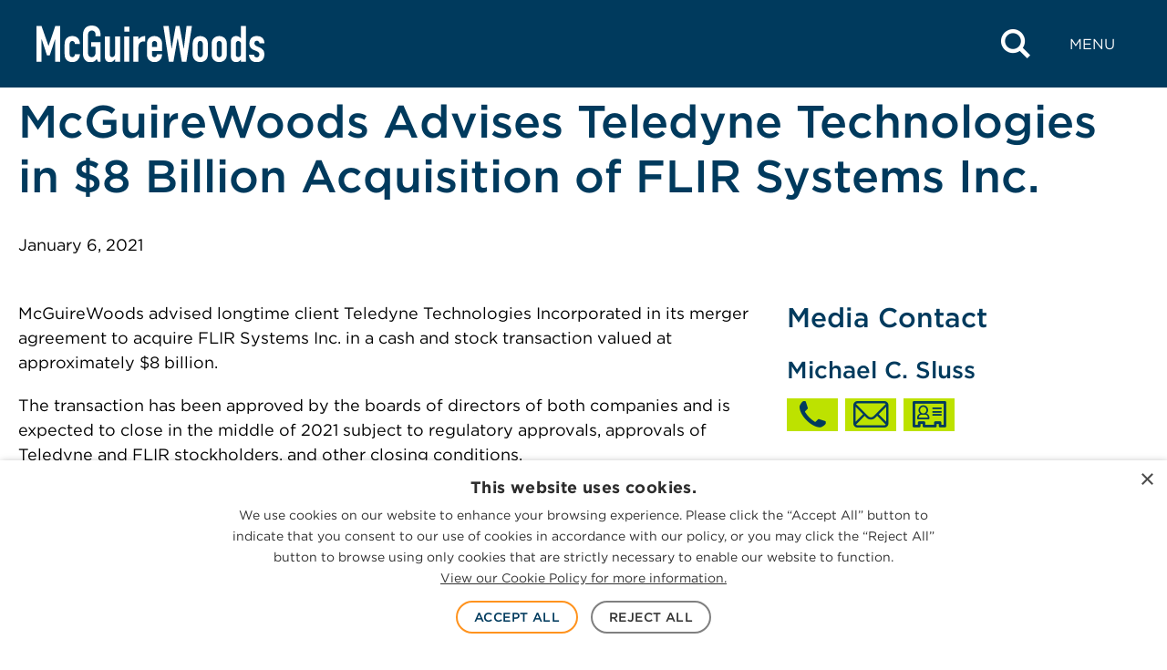

--- FILE ---
content_type: text/html; charset=UTF-8
request_url: https://www.mcguirewoods.com/news/press-releases/2021/1/mcguirewoods-advises-teledyne-technologies-8-billion-acquisition-flir-systems-inc/
body_size: 21453
content:

<!doctype html>
<html lang="en-US">
<head>
	<meta charset="UTF-8" />
	<meta name="viewport" content="width=device-width, initial-scale=1" />
	<link rel="profile" href="https://gmpg.org/xfn/11" />
	<meta name='robots' content='index, follow, max-image-preview:large, max-snippet:-1, max-video-preview:-1' />
	<link rel="apple-touch-icon" sizes="180x180" href="https://www.mcguirewoods.com/wp-content/themes/mcguirewoods/dist/favicon/apple-touch-icon.png">
	<link rel="icon" type="image/png" sizes="32x32" href="https://www.mcguirewoods.com/wp-content/themes/mcguirewoods/dist/favicon/favicon-32x32.png">
	<link rel="icon" type="image/png" sizes="16x16" href="https://www.mcguirewoods.com/wp-content/themes/mcguirewoods/dist/favicon/favicon-16x16.png">
	<link rel="manifest" href="https://www.mcguirewoods.com/wp-content/themes/mcguirewoods/dist/favicon/site.webmanifest">
	<link rel="mask-icon" href="https://www.mcguirewoods.com/wp-content/themes/mcguirewoods/dist/favicon/safari-pinned-tab.svg" color="#5bbad5">
	<meta name="msapplication-TileColor" content="#003b5d">
	<meta name="theme-color" content="#ffffff">
	
			<link rel="preload" href="https://www.mcguirewoods.com/wp-content/uploads/sites/2/2023/06/mcguirewoods-logo.svg" as="image">
	
	<link rel="preload" href="https://www.mcguirewoods.com/wp-content/themes/mcguirewoods/dist/style-frontend.css?ver=1.0.6" as="style">

	
	<link rel="dns-prefetch" href="https://cloud.typography.com">
	<link rel="dns-prefetch" href="https://www.googletagmanager.com">

	
	<!-- This site is optimized with the Yoast SEO plugin v26.7 - https://yoast.com/wordpress/plugins/seo/ -->
	<title>McGuireWoods Advises Teledyne Technologies in $8 Billion Acquisition of FLIR Systems Inc. - McGuireWoods</title>
	<meta name="description" content="McGuireWoods Advises Teledyne Technologies 8 Billion Acquisition FLIR Systems Inc" />
	<link rel="canonical" href="https://www.mcguirewoods.com/news/press-releases/2021/1/mcguirewoods-advises-teledyne-technologies-8-billion-acquisition-flir-systems-inc/" />
	<meta property="og:locale" content="en_US" />
	<meta property="og:type" content="article" />
	<meta property="og:title" content="McGuireWoods Advises Teledyne Technologies in $8 Billion Acquisition of FLIR Systems Inc. - McGuireWoods" />
	<meta property="og:description" content="McGuireWoods Advises Teledyne Technologies 8 Billion Acquisition FLIR Systems Inc" />
	<meta property="og:url" content="https://www.mcguirewoods.com/news/press-releases/2021/1/mcguirewoods-advises-teledyne-technologies-8-billion-acquisition-flir-systems-inc/" />
	<meta property="og:site_name" content="McGuireWoods" />
	<meta property="article:publisher" content="https://www.facebook.com/mcguirewoods" />
	<meta property="article:modified_time" content="2025-05-31T20:34:09+00:00" />
	<meta property="og:image" content="https://www.mcguirewoods.com/wp-content/uploads/sites/2/2024/06/MW-social-media-icon.jpg" />
	<meta name="twitter:card" content="summary_large_image" />
	<meta name="twitter:site" content="@McGuireWoodsLLP" />
	<meta name="twitter:label1" content="Est. reading time" />
	<meta name="twitter:data1" content="1 minute" />
	<script type="application/ld+json" class="yoast-schema-graph">{"@context":"https://schema.org","@graph":[{"@type":"NewsArticle","@id":"https://www.mcguirewoods.com/news/press-releases/2021/1/mcguirewoods-advises-teledyne-technologies-8-billion-acquisition-flir-systems-inc/#article","isPartOf":{"@id":"https://www.mcguirewoods.com/news/press-releases/2021/1/mcguirewoods-advises-teledyne-technologies-8-billion-acquisition-flir-systems-inc/"},"author":{"name":"","@id":""},"headline":"McGuireWoods Advises Teledyne Technologies in $8 Billion Acquisition of FLIR Systems Inc.","datePublished":"2021-01-06T17:04:21+00:00","dateModified":"2025-05-31T20:34:09+00:00","mainEntityOfPage":{"@id":"https://www.mcguirewoods.com/news/press-releases/2021/1/mcguirewoods-advises-teledyne-technologies-8-billion-acquisition-flir-systems-inc/"},"wordCount":253,"publisher":{"@id":"https://www.mcguirewoods.com/#organization"},"inLanguage":"en-US"},{"@type":"WebPage","@id":"https://www.mcguirewoods.com/news/press-releases/2021/1/mcguirewoods-advises-teledyne-technologies-8-billion-acquisition-flir-systems-inc/","url":"https://www.mcguirewoods.com/news/press-releases/2021/1/mcguirewoods-advises-teledyne-technologies-8-billion-acquisition-flir-systems-inc/","name":"McGuireWoods Advises Teledyne Technologies in $8 Billion Acquisition of FLIR Systems Inc. - McGuireWoods","isPartOf":{"@id":"https://www.mcguirewoods.com/#website"},"datePublished":"2021-01-06T17:04:21+00:00","dateModified":"2025-05-31T20:34:09+00:00","description":"McGuireWoods Advises Teledyne Technologies 8 Billion Acquisition FLIR Systems Inc","breadcrumb":{"@id":"https://www.mcguirewoods.com/news/press-releases/2021/1/mcguirewoods-advises-teledyne-technologies-8-billion-acquisition-flir-systems-inc/#breadcrumb"},"inLanguage":"en-US","potentialAction":[{"@type":"ReadAction","target":["https://www.mcguirewoods.com/news/press-releases/2021/1/mcguirewoods-advises-teledyne-technologies-8-billion-acquisition-flir-systems-inc/"]}]},{"@type":"BreadcrumbList","@id":"https://www.mcguirewoods.com/news/press-releases/2021/1/mcguirewoods-advises-teledyne-technologies-8-billion-acquisition-flir-systems-inc/#breadcrumb","itemListElement":[{"@type":"ListItem","position":1,"name":"Home","item":"https://www.mcguirewoods.com/"},{"@type":"ListItem","position":2,"name":"McGuireWoods Advises Teledyne Technologies in $8 Billion Acquisition of FLIR Systems Inc."}]},{"@type":"WebSite","@id":"https://www.mcguirewoods.com/#website","url":"https://www.mcguirewoods.com/","name":"McGuireWoods","description":"","publisher":{"@id":"https://www.mcguirewoods.com/#organization"},"potentialAction":[{"@type":"SearchAction","target":{"@type":"EntryPoint","urlTemplate":"https://www.mcguirewoods.com/?s={search_term_string}"},"query-input":{"@type":"PropertyValueSpecification","valueRequired":true,"valueName":"search_term_string"}}],"inLanguage":"en-US"},{"@type":"Organization","@id":"https://www.mcguirewoods.com/#organization","name":"McGuireWoods","url":"https://www.mcguirewoods.com/","logo":{"@type":"ImageObject","inLanguage":"en-US","@id":"https://www.mcguirewoods.com/#/schema/logo/image/","url":"https://www.mcguirewoods.com/wp-content/uploads/sites/2/2023/06/mcguirewoods-logo.svg","contentUrl":"https://www.mcguirewoods.com/wp-content/uploads/sites/2/2023/06/mcguirewoods-logo.svg","width":506,"height":80,"caption":"McGuireWoods"},"image":{"@id":"https://www.mcguirewoods.com/#/schema/logo/image/"},"sameAs":["https://www.facebook.com/mcguirewoods","https://x.com/McGuireWoodsLLP","https://www.linkedin.com/company/mcguirewoods","https://www.instagram.com/mcguirewoods_llp"]}]}</script>
	<!-- / Yoast SEO plugin. -->


<link rel='dns-prefetch' href='//cloud.typography.com' />
<link rel='dns-prefetch' href='//www.googletagmanager.com' />
<style id='wp-img-auto-sizes-contain-inline-css'>
img:is([sizes=auto i],[sizes^="auto," i]){contain-intrinsic-size:3000px 1500px}
/*# sourceURL=wp-img-auto-sizes-contain-inline-css */
</style>
<style id='wp-block-library-inline-css'>
:root{--wp-block-synced-color:#7a00df;--wp-block-synced-color--rgb:122,0,223;--wp-bound-block-color:var(--wp-block-synced-color);--wp-editor-canvas-background:#ddd;--wp-admin-theme-color:#007cba;--wp-admin-theme-color--rgb:0,124,186;--wp-admin-theme-color-darker-10:#006ba1;--wp-admin-theme-color-darker-10--rgb:0,107,160.5;--wp-admin-theme-color-darker-20:#005a87;--wp-admin-theme-color-darker-20--rgb:0,90,135;--wp-admin-border-width-focus:2px}@media (min-resolution:192dpi){:root{--wp-admin-border-width-focus:1.5px}}.wp-element-button{cursor:pointer}:root .has-very-light-gray-background-color{background-color:#eee}:root .has-very-dark-gray-background-color{background-color:#313131}:root .has-very-light-gray-color{color:#eee}:root .has-very-dark-gray-color{color:#313131}:root .has-vivid-green-cyan-to-vivid-cyan-blue-gradient-background{background:linear-gradient(135deg,#00d084,#0693e3)}:root .has-purple-crush-gradient-background{background:linear-gradient(135deg,#34e2e4,#4721fb 50%,#ab1dfe)}:root .has-hazy-dawn-gradient-background{background:linear-gradient(135deg,#faaca8,#dad0ec)}:root .has-subdued-olive-gradient-background{background:linear-gradient(135deg,#fafae1,#67a671)}:root .has-atomic-cream-gradient-background{background:linear-gradient(135deg,#fdd79a,#004a59)}:root .has-nightshade-gradient-background{background:linear-gradient(135deg,#330968,#31cdcf)}:root .has-midnight-gradient-background{background:linear-gradient(135deg,#020381,#2874fc)}:root{--wp--preset--font-size--normal:16px;--wp--preset--font-size--huge:42px}.has-regular-font-size{font-size:1em}.has-larger-font-size{font-size:2.625em}.has-normal-font-size{font-size:var(--wp--preset--font-size--normal)}.has-huge-font-size{font-size:var(--wp--preset--font-size--huge)}.has-text-align-center{text-align:center}.has-text-align-left{text-align:left}.has-text-align-right{text-align:right}.has-fit-text{white-space:nowrap!important}#end-resizable-editor-section{display:none}.aligncenter{clear:both}.items-justified-left{justify-content:flex-start}.items-justified-center{justify-content:center}.items-justified-right{justify-content:flex-end}.items-justified-space-between{justify-content:space-between}.screen-reader-text{border:0;clip-path:inset(50%);height:1px;margin:-1px;overflow:hidden;padding:0;position:absolute;width:1px;word-wrap:normal!important}.screen-reader-text:focus{background-color:#ddd;clip-path:none;color:#444;display:block;font-size:1em;height:auto;left:5px;line-height:normal;padding:15px 23px 14px;text-decoration:none;top:5px;width:auto;z-index:100000}html :where(.has-border-color){border-style:solid}html :where([style*=border-top-color]){border-top-style:solid}html :where([style*=border-right-color]){border-right-style:solid}html :where([style*=border-bottom-color]){border-bottom-style:solid}html :where([style*=border-left-color]){border-left-style:solid}html :where([style*=border-width]){border-style:solid}html :where([style*=border-top-width]){border-top-style:solid}html :where([style*=border-right-width]){border-right-style:solid}html :where([style*=border-bottom-width]){border-bottom-style:solid}html :where([style*=border-left-width]){border-left-style:solid}html :where(img[class*=wp-image-]){height:auto;max-width:100%}:where(figure){margin:0 0 1em}html :where(.is-position-sticky){--wp-admin--admin-bar--position-offset:var(--wp-admin--admin-bar--height,0px)}@media screen and (max-width:600px){html :where(.is-position-sticky){--wp-admin--admin-bar--position-offset:0px}}

/*# sourceURL=wp-block-library-inline-css */
</style><style id='wp-block-group-inline-css'>
.wp-block-group{box-sizing:border-box}:where(.wp-block-group.wp-block-group-is-layout-constrained){position:relative}
/*# sourceURL=https://www.mcguirewoods.com/wp-includes/blocks/group/style.min.css */
</style>
<style id='wp-block-group-theme-inline-css'>
:where(.wp-block-group.has-background){padding:1.25em 2.375em}
/*# sourceURL=https://www.mcguirewoods.com/wp-includes/blocks/group/theme.min.css */
</style>
<style id='wp-block-paragraph-inline-css'>
.is-small-text{font-size:.875em}.is-regular-text{font-size:1em}.is-large-text{font-size:2.25em}.is-larger-text{font-size:3em}.has-drop-cap:not(:focus):first-letter{float:left;font-size:8.4em;font-style:normal;font-weight:100;line-height:.68;margin:.05em .1em 0 0;text-transform:uppercase}body.rtl .has-drop-cap:not(:focus):first-letter{float:none;margin-left:.1em}p.has-drop-cap.has-background{overflow:hidden}:root :where(p.has-background){padding:1.25em 2.375em}:where(p.has-text-color:not(.has-link-color)) a{color:inherit}p.has-text-align-left[style*="writing-mode:vertical-lr"],p.has-text-align-right[style*="writing-mode:vertical-rl"]{rotate:180deg}
/*# sourceURL=https://www.mcguirewoods.com/wp-includes/blocks/paragraph/style.min.css */
</style>
<style id='global-styles-inline-css'>
:root{--wp--preset--aspect-ratio--square: 1;--wp--preset--aspect-ratio--4-3: 4/3;--wp--preset--aspect-ratio--3-4: 3/4;--wp--preset--aspect-ratio--3-2: 3/2;--wp--preset--aspect-ratio--2-3: 2/3;--wp--preset--aspect-ratio--16-9: 16/9;--wp--preset--aspect-ratio--9-16: 9/16;--wp--preset--color--black: #000000;--wp--preset--color--cyan-bluish-gray: #abb8c3;--wp--preset--color--white: #ffffff;--wp--preset--color--pale-pink: #f78da7;--wp--preset--color--vivid-red: #cf2e2e;--wp--preset--color--luminous-vivid-orange: #ff6900;--wp--preset--color--luminous-vivid-amber: #fcb900;--wp--preset--color--light-green-cyan: #7bdcb5;--wp--preset--color--vivid-green-cyan: #00d084;--wp--preset--color--pale-cyan-blue: #8ed1fc;--wp--preset--color--vivid-cyan-blue: #0693e3;--wp--preset--color--vivid-purple: #9b51e0;--wp--preset--gradient--vivid-cyan-blue-to-vivid-purple: linear-gradient(135deg,rgb(6,147,227) 0%,rgb(155,81,224) 100%);--wp--preset--gradient--light-green-cyan-to-vivid-green-cyan: linear-gradient(135deg,rgb(122,220,180) 0%,rgb(0,208,130) 100%);--wp--preset--gradient--luminous-vivid-amber-to-luminous-vivid-orange: linear-gradient(135deg,rgb(252,185,0) 0%,rgb(255,105,0) 100%);--wp--preset--gradient--luminous-vivid-orange-to-vivid-red: linear-gradient(135deg,rgb(255,105,0) 0%,rgb(207,46,46) 100%);--wp--preset--gradient--very-light-gray-to-cyan-bluish-gray: linear-gradient(135deg,rgb(238,238,238) 0%,rgb(169,184,195) 100%);--wp--preset--gradient--cool-to-warm-spectrum: linear-gradient(135deg,rgb(74,234,220) 0%,rgb(151,120,209) 20%,rgb(207,42,186) 40%,rgb(238,44,130) 60%,rgb(251,105,98) 80%,rgb(254,248,76) 100%);--wp--preset--gradient--blush-light-purple: linear-gradient(135deg,rgb(255,206,236) 0%,rgb(152,150,240) 100%);--wp--preset--gradient--blush-bordeaux: linear-gradient(135deg,rgb(254,205,165) 0%,rgb(254,45,45) 50%,rgb(107,0,62) 100%);--wp--preset--gradient--luminous-dusk: linear-gradient(135deg,rgb(255,203,112) 0%,rgb(199,81,192) 50%,rgb(65,88,208) 100%);--wp--preset--gradient--pale-ocean: linear-gradient(135deg,rgb(255,245,203) 0%,rgb(182,227,212) 50%,rgb(51,167,181) 100%);--wp--preset--gradient--electric-grass: linear-gradient(135deg,rgb(202,248,128) 0%,rgb(113,206,126) 100%);--wp--preset--gradient--midnight: linear-gradient(135deg,rgb(2,3,129) 0%,rgb(40,116,252) 100%);--wp--preset--font-size--small: 1rem;--wp--preset--font-size--medium: 1.375rem;--wp--preset--font-size--large: 1.5rem;--wp--preset--font-size--x-large: 1.75rem;--wp--preset--font-size--xx-small: 0.75rem;--wp--preset--font-size--x-small: 0.875rem;--wp--preset--font-size--base: 1.125rem;--wp--preset--font-size--small-med: 1.25rem;--wp--preset--font-size--xx-large: 2rem;--wp--preset--font-size--xxx-large: 2.5rem;--wp--preset--font-size--xxxx-large: 3.75rem;--wp--preset--spacing--20: clamp(2rem, 6vw, 3rem);--wp--preset--spacing--30: clamp(2.5rem, 7vw, 4.5rem);--wp--preset--spacing--40: clamp(3.5rem, 9vw, 6rem);--wp--preset--spacing--50: 1.5rem;--wp--preset--spacing--60: 2.25rem;--wp--preset--spacing--70: 3.38rem;--wp--preset--spacing--80: 5.06rem;--wp--preset--spacing--10: clamp(1.5rem, 5vw, 2rem);--wp--preset--shadow--natural: 6px 6px 9px rgba(0, 0, 0, 0.2);--wp--preset--shadow--deep: 12px 12px 50px rgba(0, 0, 0, 0.4);--wp--preset--shadow--sharp: 6px 6px 0px rgba(0, 0, 0, 0.2);--wp--preset--shadow--outlined: 6px 6px 0px -3px rgb(255, 255, 255), 6px 6px rgb(0, 0, 0);--wp--preset--shadow--crisp: 6px 6px 0px rgb(0, 0, 0);--wp--custom--colors--black-rgba-01: rgba(0, 0, 0, 0.1);--wp--custom--colors--black-rgba-0125: rgba(0, 0, 0, 0.125);--wp--custom--colors--black-rgba-015: rgba(0, 0, 0, 0.15);--wp--custom--colors--black-rgba-05: rgba(0, 0, 0, 0.5);--wp--custom--colors--black-rgba-85: rgba(0, 0, 0, 0.85);--wp--custom--colors--white-rgba-01: rgba(255, 255, 255, 0.1);--wp--custom--colors--white-rgba-07: rgba(255, 255, 255, 0.7);--wp--custom--colors--black: #000;--wp--custom--colors--gray-100-01: rgba(51, 51, 51, 0.1);--wp--custom--colors--gray-100: #333;--wp--custom--colors--gray-200: #4d4d4d;--wp--custom--colors--gray-300: #808080;--wp--custom--colors--gray-350: #666;--wp--custom--colors--gray-400: #999;--wp--custom--colors--gray-450: #a1a1a1;--wp--custom--colors--gray-500: #b8b8b8;--wp--custom--colors--gray-530: #ccc;--wp--custom--colors--gray-600: #e6e6e6;--wp--custom--colors--gray-700: #f1f1f1;--wp--custom--colors--gray-800: #f2f2f2;--wp--custom--colors--gray-810: #f3f3f3;--wp--custom--colors--white: #fff;--wp--custom--colors--blue-100: #001c3f;--wp--custom--colors--blue-200: #022a3a;--wp--custom--colors--blue-300: #003a5d;--wp--custom--colors--blue-300-09: rgba(6, 42, 59, 0.9);--wp--custom--colors--blue-350: #225076;--wp--custom--colors--blue-400: #276092;--wp--custom--colors--blue-500: #0071bc;--wp--custom--colors--blue-600: #29abe2;--wp--custom--colors--green-100: #a0c500;--wp--custom--colors--green-200: #bde200;--wp--custom--colors--green-300: #d2f700;--wp--custom--colors--orange-100: #f15a24;--wp--custom--colors--orange-200: #f87c00;--wp--custom--colors--orange-300: #ff931e;--wp--custom--colors--orange-400: #ffa400;--wp--custom--grid--gutter: 20px;--wp--custom--grid--width: 1283px;--wp--custom--grid--width-full: calc(var(--wp--custom--grid--width) + var(--wp--custom--grid--gutter) * 2);--wp--custom--grid--width-narrow: 950px;--wp--custom--spacings--xxs: 4px;--wp--custom--spacings--xs: 8px;--wp--custom--spacings--s: 16px;--wp--custom--spacings--m: 24px;--wp--custom--spacings--l: 32px;--wp--custom--spacings--xl: 40px;--wp--custom--spacings--xxl: 48px;--wp--custom--spacings--xxxl: 56px;--wp--custom--spacings--xxxxl: 64px;--wp--custom--spacings--xxxxxl: 72px;--wp--custom--typography--font-body: Gotham A, Gotham B, sans-serif;--wp--custom--typography--font-icon: mcguire-woods !important;--wp--custom--typography--headings--h-1-font-size-desktop: 3.125rem;--wp--custom--typography--headings--h-1-font-size-mobile: 1.75rem;--wp--custom--typography--headings--h-1-line-height: 1.2;--wp--custom--typography--headings--h-2-font-size-desktop: 2.1875rem;--wp--custom--typography--headings--h-2-font-size-mobile: 1.5rem;--wp--custom--typography--headings--h-2-line-height: 1.2;--wp--custom--typography--headings--h-3-font-size-desktop: 2rem;--wp--custom--typography--headings--h-3-font-size-mobile: 1.375rem;--wp--custom--typography--headings--h-3-line-height: 1.2;--wp--custom--typography--headings--h-4-font-size-desktop: 1.875rem;--wp--custom--typography--headings--h-4-font-size-mobile: 1.25rem;--wp--custom--typography--headings--h-4-line-height: 1.2;--wp--custom--typography--headings--h-5-font-size-desktop: 1.625rem;--wp--custom--typography--headings--h-5-font-size-mobile: 1.125rem;--wp--custom--typography--headings--h-5-line-height: 1.2;--wp--custom--typography--headings--h-6-font-size-desktop: 1.375rem;--wp--custom--typography--headings--h-6-font-size-mobile: 1.125rem;--wp--custom--typography--headings--h-6-line-height: 1.2;}.wp-block-button .wp-block-button__link{--wp--preset--color--orange-300: var(--wp--custom--colors--orange-300);--wp--preset--color--blue-600: var(--wp--custom--colors--blue-600);--wp--preset--color--green-200: var(--wp--custom--colors--green-200);}.wp-block-pullquote{--wp--preset--color--blue-400: var(--wp--custom--colors--blue-400);--wp--preset--color--gray-200: var(--wp--custom--colors--gray-200);--wp--preset--color--white: var(--wp--custom--colors--white);}.wp-block-column{--wp--preset--color--blue-300: var(--wp--custom--colors--blue-300);--wp--preset--color--blue-400: var(--wp--custom--colors--blue-400);--wp--preset--color--gray-800: var(--wp--custom--colors--gray-800);}.wp-block-cover{--wp--preset--color--black: var(--wp--custom--colors--black);--wp--preset--color--white: var(--wp--custom--colors--white);}.wp-block-group{--wp--preset--color--blue-300: var(--wp--custom--colors--blue-300);--wp--preset--color--blue-400: var(--wp--custom--colors--blue-400);--wp--preset--color--green-200: var(--wp--custom--colors--green-200);--wp--preset--color--gray-800: var(--wp--custom--colors--gray-800);--wp--preset--color--white: var(--wp--custom--colors--white);}.wp-block-heading{--wp--preset--color--blue-300: var(--wp--custom--colors--blue-300);--wp--preset--color--blue-400: var(--wp--custom--colors--blue-400);--wp--preset--color--orange-100: var(--wp--custom--colors--orange-100);--wp--preset--color--green-200: var(--wp--custom--colors--green-200);--wp--preset--color--white: var(--wp--custom--colors--white);}.wp-block-list{--wp--preset--color--blue-300: var(--wp--custom--colors--blue-300);--wp--preset--color--gray-200: var(--wp--custom--colors--gray-200);--wp--preset--color--white: var(--wp--custom--colors--white);}.wp-block-media-text{--wp--preset--color--gray-800: var(--wp--custom--colors--gray-800);}p{--wp--preset--color--blue-300: var(--wp--custom--colors--blue-300);--wp--preset--color--blue-400: var(--wp--custom--colors--blue-400);--wp--preset--color--gray-200: var(--wp--custom--colors--gray-200);--wp--preset--color--white: var(--wp--custom--colors--white);}.wp-block-quote{--wp--preset--color--blue-400: var(--wp--custom--colors--blue-400);--wp--preset--color--green-200: var(--wp--custom--colors--green-200);--wp--preset--color--gray-200: var(--wp--custom--colors--gray-200);--wp--preset--color--gray-300: var(--wp--custom--colors--gray-300);--wp--preset--color--white: var(--wp--custom--colors--white);}.wp-block-separator{--wp--preset--color--blue-300: var(--wp--custom--colors--blue-300);--wp--preset--color--blue-400: var(--wp--custom--colors--blue-400);--wp--preset--color--gray-500: var(--wp--custom--colors--gray-500);--wp--preset--color--white: var(--wp--custom--colors--white);}.wp-block-table > table{--wp--preset--color--blue-300: var(--wp--custom--colors--blue-300);--wp--preset--color--gray-200: var(--wp--custom--colors--gray-200);}:root { --wp--style--global--content-size: 1283px;--wp--style--global--wide-size: 1400px; }:where(body) { margin: 0; }.wp-site-blocks > .alignleft { float: left; margin-right: 2em; }.wp-site-blocks > .alignright { float: right; margin-left: 2em; }.wp-site-blocks > .aligncenter { justify-content: center; margin-left: auto; margin-right: auto; }:where(.is-layout-flex){gap: 0.5em;}:where(.is-layout-grid){gap: 0.5em;}.is-layout-flow > .alignleft{float: left;margin-inline-start: 0;margin-inline-end: 2em;}.is-layout-flow > .alignright{float: right;margin-inline-start: 2em;margin-inline-end: 0;}.is-layout-flow > .aligncenter{margin-left: auto !important;margin-right: auto !important;}.is-layout-constrained > .alignleft{float: left;margin-inline-start: 0;margin-inline-end: 2em;}.is-layout-constrained > .alignright{float: right;margin-inline-start: 2em;margin-inline-end: 0;}.is-layout-constrained > .aligncenter{margin-left: auto !important;margin-right: auto !important;}.is-layout-constrained > :where(:not(.alignleft):not(.alignright):not(.alignfull)){max-width: var(--wp--style--global--content-size);margin-left: auto !important;margin-right: auto !important;}.is-layout-constrained > .alignwide{max-width: var(--wp--style--global--wide-size);}body .is-layout-flex{display: flex;}.is-layout-flex{flex-wrap: wrap;align-items: center;}.is-layout-flex > :is(*, div){margin: 0;}body .is-layout-grid{display: grid;}.is-layout-grid > :is(*, div){margin: 0;}body{background-color: var(--wp--custom--colors--white);color: var(--wp--custom--colors--black);font-family: var(--wp--custom--typography--font-body);font-size: 1.125rem;font-style: normal;font-weight: 400;line-height: 1.5;padding-top: 0px;padding-right: 0px;padding-bottom: 0px;padding-left: 0px;}a:where(:not(.wp-element-button)){border-bottom-color: var(--wp--custom--colors--blue-500);border-bottom-width: 1px;border-bottom-style: solid;color: var(--wp--custom--colors--blue-500);text-decoration: none;}:root :where(a:where(:not(.wp-element-button)):hover){border-bottom-width: 3px;}h1, h2, h3, h4, h5, h6{color: var(--wp--custom--colors--blue-300);font-weight: 500;}:root :where(.wp-element-button, .wp-block-button__link){background-color: #32373c;border-width: 0;color: #fff;font-family: inherit;font-size: inherit;font-style: inherit;font-weight: inherit;letter-spacing: inherit;line-height: inherit;padding-top: calc(0.667em + 2px);padding-right: calc(1.333em + 2px);padding-bottom: calc(0.667em + 2px);padding-left: calc(1.333em + 2px);text-decoration: none;text-transform: inherit;}:root :where(.wp-element-caption, .wp-block-audio figcaption, .wp-block-embed figcaption, .wp-block-gallery figcaption, .wp-block-image figcaption, .wp-block-table figcaption, .wp-block-video figcaption){font-weight: 500;}cite{font-size: var(--wp--preset--font-size--small);font-weight: 300;letter-spacing: 1px;line-height: 1.5;text-transform: uppercase;}.has-black-color{color: var(--wp--preset--color--black) !important;}.has-cyan-bluish-gray-color{color: var(--wp--preset--color--cyan-bluish-gray) !important;}.has-white-color{color: var(--wp--preset--color--white) !important;}.has-pale-pink-color{color: var(--wp--preset--color--pale-pink) !important;}.has-vivid-red-color{color: var(--wp--preset--color--vivid-red) !important;}.has-luminous-vivid-orange-color{color: var(--wp--preset--color--luminous-vivid-orange) !important;}.has-luminous-vivid-amber-color{color: var(--wp--preset--color--luminous-vivid-amber) !important;}.has-light-green-cyan-color{color: var(--wp--preset--color--light-green-cyan) !important;}.has-vivid-green-cyan-color{color: var(--wp--preset--color--vivid-green-cyan) !important;}.has-pale-cyan-blue-color{color: var(--wp--preset--color--pale-cyan-blue) !important;}.has-vivid-cyan-blue-color{color: var(--wp--preset--color--vivid-cyan-blue) !important;}.has-vivid-purple-color{color: var(--wp--preset--color--vivid-purple) !important;}.has-black-background-color{background-color: var(--wp--preset--color--black) !important;}.has-cyan-bluish-gray-background-color{background-color: var(--wp--preset--color--cyan-bluish-gray) !important;}.has-white-background-color{background-color: var(--wp--preset--color--white) !important;}.has-pale-pink-background-color{background-color: var(--wp--preset--color--pale-pink) !important;}.has-vivid-red-background-color{background-color: var(--wp--preset--color--vivid-red) !important;}.has-luminous-vivid-orange-background-color{background-color: var(--wp--preset--color--luminous-vivid-orange) !important;}.has-luminous-vivid-amber-background-color{background-color: var(--wp--preset--color--luminous-vivid-amber) !important;}.has-light-green-cyan-background-color{background-color: var(--wp--preset--color--light-green-cyan) !important;}.has-vivid-green-cyan-background-color{background-color: var(--wp--preset--color--vivid-green-cyan) !important;}.has-pale-cyan-blue-background-color{background-color: var(--wp--preset--color--pale-cyan-blue) !important;}.has-vivid-cyan-blue-background-color{background-color: var(--wp--preset--color--vivid-cyan-blue) !important;}.has-vivid-purple-background-color{background-color: var(--wp--preset--color--vivid-purple) !important;}.has-black-border-color{border-color: var(--wp--preset--color--black) !important;}.has-cyan-bluish-gray-border-color{border-color: var(--wp--preset--color--cyan-bluish-gray) !important;}.has-white-border-color{border-color: var(--wp--preset--color--white) !important;}.has-pale-pink-border-color{border-color: var(--wp--preset--color--pale-pink) !important;}.has-vivid-red-border-color{border-color: var(--wp--preset--color--vivid-red) !important;}.has-luminous-vivid-orange-border-color{border-color: var(--wp--preset--color--luminous-vivid-orange) !important;}.has-luminous-vivid-amber-border-color{border-color: var(--wp--preset--color--luminous-vivid-amber) !important;}.has-light-green-cyan-border-color{border-color: var(--wp--preset--color--light-green-cyan) !important;}.has-vivid-green-cyan-border-color{border-color: var(--wp--preset--color--vivid-green-cyan) !important;}.has-pale-cyan-blue-border-color{border-color: var(--wp--preset--color--pale-cyan-blue) !important;}.has-vivid-cyan-blue-border-color{border-color: var(--wp--preset--color--vivid-cyan-blue) !important;}.has-vivid-purple-border-color{border-color: var(--wp--preset--color--vivid-purple) !important;}.has-vivid-cyan-blue-to-vivid-purple-gradient-background{background: var(--wp--preset--gradient--vivid-cyan-blue-to-vivid-purple) !important;}.has-light-green-cyan-to-vivid-green-cyan-gradient-background{background: var(--wp--preset--gradient--light-green-cyan-to-vivid-green-cyan) !important;}.has-luminous-vivid-amber-to-luminous-vivid-orange-gradient-background{background: var(--wp--preset--gradient--luminous-vivid-amber-to-luminous-vivid-orange) !important;}.has-luminous-vivid-orange-to-vivid-red-gradient-background{background: var(--wp--preset--gradient--luminous-vivid-orange-to-vivid-red) !important;}.has-very-light-gray-to-cyan-bluish-gray-gradient-background{background: var(--wp--preset--gradient--very-light-gray-to-cyan-bluish-gray) !important;}.has-cool-to-warm-spectrum-gradient-background{background: var(--wp--preset--gradient--cool-to-warm-spectrum) !important;}.has-blush-light-purple-gradient-background{background: var(--wp--preset--gradient--blush-light-purple) !important;}.has-blush-bordeaux-gradient-background{background: var(--wp--preset--gradient--blush-bordeaux) !important;}.has-luminous-dusk-gradient-background{background: var(--wp--preset--gradient--luminous-dusk) !important;}.has-pale-ocean-gradient-background{background: var(--wp--preset--gradient--pale-ocean) !important;}.has-electric-grass-gradient-background{background: var(--wp--preset--gradient--electric-grass) !important;}.has-midnight-gradient-background{background: var(--wp--preset--gradient--midnight) !important;}.has-small-font-size{font-size: var(--wp--preset--font-size--small) !important;}.has-medium-font-size{font-size: var(--wp--preset--font-size--medium) !important;}.has-large-font-size{font-size: var(--wp--preset--font-size--large) !important;}.has-x-large-font-size{font-size: var(--wp--preset--font-size--x-large) !important;}.has-xx-small-font-size{font-size: var(--wp--preset--font-size--xx-small) !important;}.has-x-small-font-size{font-size: var(--wp--preset--font-size--x-small) !important;}.has-base-font-size{font-size: var(--wp--preset--font-size--base) !important;}.has-small-med-font-size{font-size: var(--wp--preset--font-size--small-med) !important;}.has-xx-large-font-size{font-size: var(--wp--preset--font-size--xx-large) !important;}.has-xxx-large-font-size{font-size: var(--wp--preset--font-size--xxx-large) !important;}.has-xxxx-large-font-size{font-size: var(--wp--preset--font-size--xxxx-large) !important;}.wp-block-button .wp-block-button__link.has-orange-300-color{color: var(--wp--preset--color--orange-300) !important;}.wp-block-button .wp-block-button__link.has-blue-600-color{color: var(--wp--preset--color--blue-600) !important;}.wp-block-button .wp-block-button__link.has-green-200-color{color: var(--wp--preset--color--green-200) !important;}.wp-block-button .wp-block-button__link.has-orange-300-background-color{background-color: var(--wp--preset--color--orange-300) !important;}.wp-block-button .wp-block-button__link.has-blue-600-background-color{background-color: var(--wp--preset--color--blue-600) !important;}.wp-block-button .wp-block-button__link.has-green-200-background-color{background-color: var(--wp--preset--color--green-200) !important;}.wp-block-button .wp-block-button__link.has-orange-300-border-color{border-color: var(--wp--preset--color--orange-300) !important;}.wp-block-button .wp-block-button__link.has-blue-600-border-color{border-color: var(--wp--preset--color--blue-600) !important;}.wp-block-button .wp-block-button__link.has-green-200-border-color{border-color: var(--wp--preset--color--green-200) !important;}.wp-block-pullquote.has-blue-400-color{color: var(--wp--preset--color--blue-400) !important;}.wp-block-pullquote.has-gray-200-color{color: var(--wp--preset--color--gray-200) !important;}.wp-block-pullquote.has-white-color{color: var(--wp--preset--color--white) !important;}.wp-block-pullquote.has-blue-400-background-color{background-color: var(--wp--preset--color--blue-400) !important;}.wp-block-pullquote.has-gray-200-background-color{background-color: var(--wp--preset--color--gray-200) !important;}.wp-block-pullquote.has-white-background-color{background-color: var(--wp--preset--color--white) !important;}.wp-block-pullquote.has-blue-400-border-color{border-color: var(--wp--preset--color--blue-400) !important;}.wp-block-pullquote.has-gray-200-border-color{border-color: var(--wp--preset--color--gray-200) !important;}.wp-block-pullquote.has-white-border-color{border-color: var(--wp--preset--color--white) !important;}.wp-block-column.has-blue-300-color{color: var(--wp--preset--color--blue-300) !important;}.wp-block-column.has-blue-400-color{color: var(--wp--preset--color--blue-400) !important;}.wp-block-column.has-gray-800-color{color: var(--wp--preset--color--gray-800) !important;}.wp-block-column.has-blue-300-background-color{background-color: var(--wp--preset--color--blue-300) !important;}.wp-block-column.has-blue-400-background-color{background-color: var(--wp--preset--color--blue-400) !important;}.wp-block-column.has-gray-800-background-color{background-color: var(--wp--preset--color--gray-800) !important;}.wp-block-column.has-blue-300-border-color{border-color: var(--wp--preset--color--blue-300) !important;}.wp-block-column.has-blue-400-border-color{border-color: var(--wp--preset--color--blue-400) !important;}.wp-block-column.has-gray-800-border-color{border-color: var(--wp--preset--color--gray-800) !important;}.wp-block-cover.has-black-color{color: var(--wp--preset--color--black) !important;}.wp-block-cover.has-white-color{color: var(--wp--preset--color--white) !important;}.wp-block-cover.has-black-background-color{background-color: var(--wp--preset--color--black) !important;}.wp-block-cover.has-white-background-color{background-color: var(--wp--preset--color--white) !important;}.wp-block-cover.has-black-border-color{border-color: var(--wp--preset--color--black) !important;}.wp-block-cover.has-white-border-color{border-color: var(--wp--preset--color--white) !important;}.wp-block-group.has-blue-300-color{color: var(--wp--preset--color--blue-300) !important;}.wp-block-group.has-blue-400-color{color: var(--wp--preset--color--blue-400) !important;}.wp-block-group.has-green-200-color{color: var(--wp--preset--color--green-200) !important;}.wp-block-group.has-gray-800-color{color: var(--wp--preset--color--gray-800) !important;}.wp-block-group.has-white-color{color: var(--wp--preset--color--white) !important;}.wp-block-group.has-blue-300-background-color{background-color: var(--wp--preset--color--blue-300) !important;}.wp-block-group.has-blue-400-background-color{background-color: var(--wp--preset--color--blue-400) !important;}.wp-block-group.has-green-200-background-color{background-color: var(--wp--preset--color--green-200) !important;}.wp-block-group.has-gray-800-background-color{background-color: var(--wp--preset--color--gray-800) !important;}.wp-block-group.has-white-background-color{background-color: var(--wp--preset--color--white) !important;}.wp-block-group.has-blue-300-border-color{border-color: var(--wp--preset--color--blue-300) !important;}.wp-block-group.has-blue-400-border-color{border-color: var(--wp--preset--color--blue-400) !important;}.wp-block-group.has-green-200-border-color{border-color: var(--wp--preset--color--green-200) !important;}.wp-block-group.has-gray-800-border-color{border-color: var(--wp--preset--color--gray-800) !important;}.wp-block-group.has-white-border-color{border-color: var(--wp--preset--color--white) !important;}.wp-block-heading.has-blue-300-color{color: var(--wp--preset--color--blue-300) !important;}.wp-block-heading.has-blue-400-color{color: var(--wp--preset--color--blue-400) !important;}.wp-block-heading.has-orange-100-color{color: var(--wp--preset--color--orange-100) !important;}.wp-block-heading.has-green-200-color{color: var(--wp--preset--color--green-200) !important;}.wp-block-heading.has-white-color{color: var(--wp--preset--color--white) !important;}.wp-block-heading.has-blue-300-background-color{background-color: var(--wp--preset--color--blue-300) !important;}.wp-block-heading.has-blue-400-background-color{background-color: var(--wp--preset--color--blue-400) !important;}.wp-block-heading.has-orange-100-background-color{background-color: var(--wp--preset--color--orange-100) !important;}.wp-block-heading.has-green-200-background-color{background-color: var(--wp--preset--color--green-200) !important;}.wp-block-heading.has-white-background-color{background-color: var(--wp--preset--color--white) !important;}.wp-block-heading.has-blue-300-border-color{border-color: var(--wp--preset--color--blue-300) !important;}.wp-block-heading.has-blue-400-border-color{border-color: var(--wp--preset--color--blue-400) !important;}.wp-block-heading.has-orange-100-border-color{border-color: var(--wp--preset--color--orange-100) !important;}.wp-block-heading.has-green-200-border-color{border-color: var(--wp--preset--color--green-200) !important;}.wp-block-heading.has-white-border-color{border-color: var(--wp--preset--color--white) !important;}.wp-block-list.has-blue-300-color{color: var(--wp--preset--color--blue-300) !important;}.wp-block-list.has-gray-200-color{color: var(--wp--preset--color--gray-200) !important;}.wp-block-list.has-white-color{color: var(--wp--preset--color--white) !important;}.wp-block-list.has-blue-300-background-color{background-color: var(--wp--preset--color--blue-300) !important;}.wp-block-list.has-gray-200-background-color{background-color: var(--wp--preset--color--gray-200) !important;}.wp-block-list.has-white-background-color{background-color: var(--wp--preset--color--white) !important;}.wp-block-list.has-blue-300-border-color{border-color: var(--wp--preset--color--blue-300) !important;}.wp-block-list.has-gray-200-border-color{border-color: var(--wp--preset--color--gray-200) !important;}.wp-block-list.has-white-border-color{border-color: var(--wp--preset--color--white) !important;}.wp-block-media-text.has-gray-800-color{color: var(--wp--preset--color--gray-800) !important;}.wp-block-media-text.has-gray-800-background-color{background-color: var(--wp--preset--color--gray-800) !important;}.wp-block-media-text.has-gray-800-border-color{border-color: var(--wp--preset--color--gray-800) !important;}p.has-blue-300-color{color: var(--wp--preset--color--blue-300) !important;}p.has-blue-400-color{color: var(--wp--preset--color--blue-400) !important;}p.has-gray-200-color{color: var(--wp--preset--color--gray-200) !important;}p.has-white-color{color: var(--wp--preset--color--white) !important;}p.has-blue-300-background-color{background-color: var(--wp--preset--color--blue-300) !important;}p.has-blue-400-background-color{background-color: var(--wp--preset--color--blue-400) !important;}p.has-gray-200-background-color{background-color: var(--wp--preset--color--gray-200) !important;}p.has-white-background-color{background-color: var(--wp--preset--color--white) !important;}p.has-blue-300-border-color{border-color: var(--wp--preset--color--blue-300) !important;}p.has-blue-400-border-color{border-color: var(--wp--preset--color--blue-400) !important;}p.has-gray-200-border-color{border-color: var(--wp--preset--color--gray-200) !important;}p.has-white-border-color{border-color: var(--wp--preset--color--white) !important;}.wp-block-quote.has-blue-400-color{color: var(--wp--preset--color--blue-400) !important;}.wp-block-quote.has-green-200-color{color: var(--wp--preset--color--green-200) !important;}.wp-block-quote.has-gray-200-color{color: var(--wp--preset--color--gray-200) !important;}.wp-block-quote.has-gray-300-color{color: var(--wp--preset--color--gray-300) !important;}.wp-block-quote.has-white-color{color: var(--wp--preset--color--white) !important;}.wp-block-quote.has-blue-400-background-color{background-color: var(--wp--preset--color--blue-400) !important;}.wp-block-quote.has-green-200-background-color{background-color: var(--wp--preset--color--green-200) !important;}.wp-block-quote.has-gray-200-background-color{background-color: var(--wp--preset--color--gray-200) !important;}.wp-block-quote.has-gray-300-background-color{background-color: var(--wp--preset--color--gray-300) !important;}.wp-block-quote.has-white-background-color{background-color: var(--wp--preset--color--white) !important;}.wp-block-quote.has-blue-400-border-color{border-color: var(--wp--preset--color--blue-400) !important;}.wp-block-quote.has-green-200-border-color{border-color: var(--wp--preset--color--green-200) !important;}.wp-block-quote.has-gray-200-border-color{border-color: var(--wp--preset--color--gray-200) !important;}.wp-block-quote.has-gray-300-border-color{border-color: var(--wp--preset--color--gray-300) !important;}.wp-block-quote.has-white-border-color{border-color: var(--wp--preset--color--white) !important;}.wp-block-separator.has-blue-300-color{color: var(--wp--preset--color--blue-300) !important;}.wp-block-separator.has-blue-400-color{color: var(--wp--preset--color--blue-400) !important;}.wp-block-separator.has-gray-500-color{color: var(--wp--preset--color--gray-500) !important;}.wp-block-separator.has-white-color{color: var(--wp--preset--color--white) !important;}.wp-block-separator.has-blue-300-background-color{background-color: var(--wp--preset--color--blue-300) !important;}.wp-block-separator.has-blue-400-background-color{background-color: var(--wp--preset--color--blue-400) !important;}.wp-block-separator.has-gray-500-background-color{background-color: var(--wp--preset--color--gray-500) !important;}.wp-block-separator.has-white-background-color{background-color: var(--wp--preset--color--white) !important;}.wp-block-separator.has-blue-300-border-color{border-color: var(--wp--preset--color--blue-300) !important;}.wp-block-separator.has-blue-400-border-color{border-color: var(--wp--preset--color--blue-400) !important;}.wp-block-separator.has-gray-500-border-color{border-color: var(--wp--preset--color--gray-500) !important;}.wp-block-separator.has-white-border-color{border-color: var(--wp--preset--color--white) !important;}.wp-block-table > table.has-blue-300-color{color: var(--wp--preset--color--blue-300) !important;}.wp-block-table > table.has-gray-200-color{color: var(--wp--preset--color--gray-200) !important;}.wp-block-table > table.has-blue-300-background-color{background-color: var(--wp--preset--color--blue-300) !important;}.wp-block-table > table.has-gray-200-background-color{background-color: var(--wp--preset--color--gray-200) !important;}.wp-block-table > table.has-blue-300-border-color{border-color: var(--wp--preset--color--blue-300) !important;}.wp-block-table > table.has-gray-200-border-color{border-color: var(--wp--preset--color--gray-200) !important;}
/*# sourceURL=global-styles-inline-css */
</style>

<link rel='stylesheet' id='srtf-blocks-editor-css-css' href='https://www.mcguirewoods.com/wp-content/plugins/screen-reader-text-format/dist/main.css?ver=0.2' media='all' />
<link rel='stylesheet' id='mcguirewoods-styles-css' href='https://www.mcguirewoods.com/wp-content/themes/mcguirewoods/dist/style-frontend.css?ver=1.0.6' media='all' />
<link rel='stylesheet' id='mcguirewoods-fonts-css' href='https://cloud.typography.com/6259914/6241192/css/fonts.css?ver=1.0.6' media='all' />
<link rel='stylesheet' id='algolia-autocomplete-css' href='https://www.mcguirewoods.com/wp-content/plugins/wp-search-with-algolia/css/algolia-autocomplete.css?ver=2.11.1' media='all' />
<style id='kadence-blocks-global-variables-inline-css'>
:root {--global-kb-font-size-sm:clamp(0.8rem, 0.73rem + 0.217vw, 0.9rem);--global-kb-font-size-md:clamp(1.1rem, 0.995rem + 0.326vw, 1.25rem);--global-kb-font-size-lg:clamp(1.75rem, 1.576rem + 0.543vw, 2rem);--global-kb-font-size-xl:clamp(2.25rem, 1.728rem + 1.63vw, 3rem);--global-kb-font-size-xxl:clamp(2.5rem, 1.456rem + 3.26vw, 4rem);--global-kb-font-size-xxxl:clamp(2.75rem, 0.489rem + 7.065vw, 6rem);}:root {--global-palette1: #3182CE;--global-palette2: #2B6CB0;--global-palette3: #1A202C;--global-palette4: #2D3748;--global-palette5: #4A5568;--global-palette6: #718096;--global-palette7: #EDF2F7;--global-palette8: #F7FAFC;--global-palette9: #ffffff;}
/*# sourceURL=kadence-blocks-global-variables-inline-css */
</style>
<script src="https://www.mcguirewoods.com/wp-includes/js/jquery/jquery.min.js?ver=3.7.1" id="jquery-core-js"></script>
<script src="https://www.mcguirewoods.com/wp-includes/js/jquery/jquery-migrate.min.js?ver=3.4.1" id="jquery-migrate-js"></script>
<link rel="https://api.w.org/" href="https://www.mcguirewoods.com/wp-json/" /><link rel="alternate" title="JSON" type="application/json" href="https://www.mcguirewoods.com/wp-json/wp/v2/news/20416" /><meta name="generator" content="Site Kit by Google 1.170.0" />		<style>
			.algolia-search-highlight {
				background-color: #fffbcc;
				border-radius: 2px;
				font-style: normal;
			}
		</style>
		
<!-- Google Tag Manager snippet added by Site Kit -->
<script>
			( function( w, d, s, l, i ) {
				w[l] = w[l] || [];
				w[l].push( {'gtm.start': new Date().getTime(), event: 'gtm.js'} );
				var f = d.getElementsByTagName( s )[0],
					j = d.createElement( s ), dl = l != 'dataLayer' ? '&l=' + l : '';
				j.async = true;
				j.src = 'https://www.googletagmanager.com/gtm.js?id=' + i + dl;
				f.parentNode.insertBefore( j, f );
			} )( window, document, 'script', 'dataLayer', 'GTM-WZJ433D' );
			
</script>

<!-- End Google Tag Manager snippet added by Site Kit -->
<link rel="icon" href="https://www.mcguirewoods.com/wp-content/uploads/sites/2/2025/12/cropped-mw-favicon-32x32.png" sizes="32x32" />
<link rel="icon" href="https://www.mcguirewoods.com/wp-content/uploads/sites/2/2025/12/cropped-mw-favicon-192x192.png" sizes="192x192" />
<link rel="apple-touch-icon" href="https://www.mcguirewoods.com/wp-content/uploads/sites/2/2025/12/cropped-mw-favicon-180x180.png" />
<meta name="msapplication-TileImage" content="https://www.mcguirewoods.com/wp-content/uploads/sites/2/2025/12/cropped-mw-favicon-270x270.png" />
		<style id="wp-custom-css">
			/* temp service print */
.print.single-practice .read-more-content,
.print .read-more-content > .kt-row-column-wrap {
	display: block !important;
}

.print.single-practice .read-more-content > .kt-row-column-wrap > .wp-block-kadence-column:nth-of-type(2),
.print.single-practice .read-more-content + div {
	page-break-before: always;
}

.print.single-practice .read-more-content.gradient-bottom-border > .kt-row-column-wrap {
	padding-bottom: 0;
}

.print.single-practice .c-site-header {
	margin-bottom: 0;
	padding: 2rem 0;
}

.print.single-practice .c-site-header > .o-container {
	padding-left: 0;
	padding-right: 0;
}

.print.single-practice .gradient-bottom-border h1,
.print.single-practice .gradient-bottom-border:not(.read-more-content) p,
.print.single-practice .gradient-bottom-border:not(.read-more-content) p *,
.print.single-practice .read-more-content > .kt-row-column-wrap > .wp-block-kadence-column:nth-of-type(2) * {
	color: #ffffff !important;
}

.print.single-practice .c-card-people.c-card {
	box-shadow: none;
}

.print.single-practice .service-hero-section p,
.print.single-practice .gradient-bottom-border.read-more-content p {
	font-size: 18px !important;	
}

.print.single-practice .read-more-content > .kt-row-column-wrap > .wp-block-kadence-column:nth-of-type(2) strong,
.print.single-practice .print-pdf__disclaimer p {
	font-size: 16px !important;
}

.print.single-practice .read-more-content > .kt-row-column-wrap > .wp-block-kadence-column:nth-of-type(2) p,
.print.single-practice .read-more-content > .kt-row-column-wrap > .wp-block-kadence-column:nth-of-type(2) ul > li {
	font-size: 14px;
}

.print.single-practice h2:has(~ .wp-block-mgw-people-content-selector) {
	font-size: 22px;
}

.print.single-practice .c-card-people.c-card .c-card-people__role {
	font-size: 10pt !important;
}

.print.single-practice .read-more-content.gradient-bottom-border > .kt-row-column-wrap {
	padding-left: 0;
	padding-right: 0;
}

.print.single-practice .read-more-content.gradient-bottom-border::after {
	content: none;
}

.print.single-practice .read-more-content + div::before {
	background: linear-gradient(90deg,#ac3207,#ac3207 20%,#ee690c 0,#ee690c 40%,#93b8d9 0,#93b8d9 60%,#547590 0,#547590 80%,#003b5c 0,#003b5c);
	top: -13px;
	content: "";
	height: 13px;
	position: absolute;
	width: 100%;
}
/* temp service print */

/* print fix start */
.print .main-site-header .c-site-header__branding .c-site-logo {
	filter: invert(100%) sepia(0) saturate(0) hue-rotate(150deg) brightness(150%) contrast(100%);
}

.print .main-site-header .c-site-header__branding .c-site-logo img {
	filter: none;
}

.print .people h1,
.print .people h2,
.print .people h3,
.print .people h5,
.print .people h5 > button,
.print .people .print-only-heading {
	color: var(--wp--custom--colors--blue-300) !important;
}
/* Print fix end */


.postid-82102 .c-people-hero__image .entry-title:before {
	height: 100%;
}

.c-people-hero__image .entry-title:before {
	min-width: 13px;
}

/* Services Main Nav Quick Fix Start */
@media (max-width: 1350px) {
	nav.menu-primary-container > ul.menu > li.menu-item-has-children {
		flex-direction: column;
	}
	
	nav.menu-primary-container > ul.menu > li.menu-item-has-children > ul.sub-menu {
		padding: 0;
	}
}
/* Services Main Nav Quick Fix End */


/* Add to CSS */

@media (max-width: 1025px) {
    body:not(.mgw-main-site.home) {
        margin-top: calc(var(--header-height));
    }
}

/* End of Add */

/* Image Border Fix Start */
figure.wp-block-image a:where(:not(.wp-element-button)) {
	border: none;
}
/* Image Border Fix End */

@media(max-width:768px){
	.mobile-banner-fix img{
		object-fit:none !important;
	}
}

 @media only screen and (max-width: 600px) {
	.mgw-main-site.single-people .c-utility-bar {
		top: 0!important;
	}
} 

@media print {
	
	body .c-site-logo img {
		filter: none!important;
	}
	body * {
		color: #000!important;
	}
	.read-more-content {
		display: block!important;
	}
	
	.kb-blocks-advanced-carousel .splide__list {
		transform: none!important;
		display: block!important;
	}
	
	.kb-blocks-advanced-carousel  .splide__slide--clone {
		display: none!important;
	}
	
	.print-pdf__disclaimer {
		font-size: 4pt!important;
	}
}

body.print .kb-blocks-advanced-carousel .splide__list {
	transform: none!important;
	display: block!important;
}

body.print .kb-blocks-advanced-carousel  .splide__slide--clone {
		display: none!important;
	}

body.print.single-industry .c-card-people.c-card, body.print.single-practice .c-card-people.c-card {
	background-color: transparent!important;
}

body.print .print-pdf__disclaimer {
		font-size: 0.875rem!important;
	}

.single-people .c-accolades-posts__carousel[data-count='1'] .glide__slides,
.single-people .c-accolades-posts__carousel[data-count='2'] .glide__slides{
	width: 100%!important;
}
		</style>
		</head>

<body class="wp-singular news-template-default single single-news postid-20416 wp-embed-responsive wp-theme-mcguirewoods site-id-2 mgw-main-site">
		<!-- Google Tag Manager (noscript) snippet added by Site Kit -->
		<noscript>
			<iframe src="https://www.googletagmanager.com/ns.html?id=GTM-WZJ433D" height="0" width="0" style="display:none;visibility:hidden"></iframe>
		</noscript>
		<!-- End Google Tag Manager (noscript) snippet added by Site Kit -->
		<div id="page" class="site">
	<a class="skip-link screen-reader-text" href="#content">Skip to content</a>

	
	<header id="masthead" class="main-site-header c-site-header " role="banner">

		<div class="o-container">

			<div class="c-site-header__content homepage-header">

				
<div class="c-site-header__branding">

	
		<div class="c-site-logo">
			<a href="https://www.mcguirewoods.com/" rel="home">
				<img
					alt="McGuireWoods"
					class="custom-logo"
					decoding="async"
					height="80"
					loading="eager"
					srcset=""
					sizes="(max-width: 506px) 100vw, 506px"
					src="https://www.mcguirewoods.com/wp-content/uploads/sites/2/2023/06/mcguirewoods-logo.svg"
					width="506"
				/>

			</a>
		</div>
	
</div>
				<div class="navigation-desktop-wrapper">
					<div class="navigation-desktop">
						<div class="navigation-main-container">
															<div id="block-7" class="widget widget_block">
<div class="wp-block-group is-layout-constrained wp-block-group-is-layout-constrained"><div class="widget widget_nav_menu"><nav class="menu-primary-container" aria-label="Menu"><ul id="menu-primary" class="menu"><li id="menu-item-49791" class="menu-item menu-item-type-post_type menu-item-object-page menu-item-49791"><a href="https://www.mcguirewoods.com/people/">Who We Are</a></li>
<li id="menu-item-49792" class="menu-item menu-item-type-post_type menu-item-object-page menu-item-49792"><a href="https://www.mcguirewoods.com/services/">What We Do</a></li>
<li id="menu-item-49794" class="menu-item menu-item-type-custom menu-item-object-custom menu-item-has-children menu-item-49794"><a href="https://www.mcguirewoods.com/resources/?wp_searchable_posts%5BrefinementList%5D%5Bresource_type%5D%5B0%5D=Insights" aria-haspopup="true" aria-expanded="false">Insights</a>
<ul class="sub-menu">
	<li id="menu-item-93842" class="menu-item menu-item-type-custom menu-item-object-custom menu-item-93842"><a href="/resources/?wp_searchable_posts%5BrefinementList%5D%5Bresource_type%5D%5B0%5D=Insights">Legal Alerts</a></li>
	<li id="menu-item-93843" class="menu-item menu-item-type-custom menu-item-object-custom menu-item-93843"><a href="/news/">News</a></li>
	<li id="menu-item-93844" class="menu-item menu-item-type-custom menu-item-object-custom menu-item-93844"><a href="/resources/?wp_searchable_posts%5BrefinementList%5D%5Bresource_type%5D%5B0%5D=Events">Events</a></li>
	<li id="menu-item-93845" class="menu-item menu-item-type-custom menu-item-object-custom menu-item-93845"><a href="/resources/?wp_searchable_posts%5BrefinementList%5D%5Bresource_type%5D%5B0%5D=podcast">Podcasts</a></li>
	<li id="menu-item-93846" class="menu-item menu-item-type-custom menu-item-object-custom menu-item-93846"><a href="https://blogs.mcguirewoods.com/">Blogs</a></li>
</ul>
</li>
<li id="menu-item-49796" class="menu-item menu-item-type-custom menu-item-object-custom menu-item-49796"><a href="https://careers.mcguirewoods.com/">Careers</a></li>
</ul></nav></div></div>
</div><div id="block-11" class="widget widget_block">
<div class="wp-block-group is-layout-constrained wp-block-group-is-layout-constrained"></div>
</div>													</div>
					</div>
				</div>

				<div class="c-site-header__buttons">

					
						<button class="button search js-header-search-toggle"
							aria-label="Search - Toggle search" aria-haspopup="true"
							aria-expanded="false" aria-controls="header-search-form">
							<i class="icon icon-search"></i>
						</button>

					
											<button id="primary-open-menu" class="button menu"
							aria-label="Menu - Toggle site navigation"
							aria-haspopup="true" aria-expanded="false" aria-controls="header-primary-menu">
							<div class="menu-button__icon">
								<span></span>
								<span></span>
								<span></span>
								<span></span>
							</div>
							<span class="label">Menu</span>
						</button>
					
				</div>

			</div>

			
<div id="header-search-form" class="c-site-header__search c-site-header__container js-search-form" aria-label="Search">

	
<form role="search" method="get" class="c-search-form" action="/">

	<label>
		<span class="screen-reader-text">Search McGuireWoods</span>
		<input type="search" class="search-field aa-input js-header-search-field" placeholder="Search Our Site" value="" name="s">
	</label>

	<button type="submit" class="search-submit button" value="Search" aria-label="Submit search">
		<i class="icon icon-search"></i>
	</button>

</form>

	<button class="c-site-header__search-close js-header-search-close" aria-label="Search - Close search">
		<i class="icon icon-remove-light"></i>
	</button>

</div>

			

	<div id="header-primary-menu" class="c-site-header__navigation c-site-header__container header-nav-widgets widget-area js-header-nav" aria-label="Navigation">
		<div id="block-7" class="widget widget_block">
<div class="wp-block-group is-layout-constrained wp-block-group-is-layout-constrained"><div class="widget widget_nav_menu"><nav class="menu-primary-container" aria-label="Menu"><ul id="menu-primary-1" class="menu"><li class="menu-item menu-item-type-post_type menu-item-object-page menu-item-49791"><a href="https://www.mcguirewoods.com/people/">Who We Are</a></li>
<li class="menu-item menu-item-type-post_type menu-item-object-page menu-item-49792"><a href="https://www.mcguirewoods.com/services/">What We Do</a></li>
<li class="menu-item menu-item-type-custom menu-item-object-custom menu-item-has-children menu-item-49794"><a href="https://www.mcguirewoods.com/resources/?wp_searchable_posts%5BrefinementList%5D%5Bresource_type%5D%5B0%5D=Insights" aria-haspopup="true" aria-expanded="false">Insights</a>
<ul class="sub-menu">
	<li class="menu-item menu-item-type-custom menu-item-object-custom menu-item-93842"><a href="/resources/?wp_searchable_posts%5BrefinementList%5D%5Bresource_type%5D%5B0%5D=Insights">Legal Alerts</a></li>
	<li class="menu-item menu-item-type-custom menu-item-object-custom menu-item-93843"><a href="/news/">News</a></li>
	<li class="menu-item menu-item-type-custom menu-item-object-custom menu-item-93844"><a href="/resources/?wp_searchable_posts%5BrefinementList%5D%5Bresource_type%5D%5B0%5D=Events">Events</a></li>
	<li class="menu-item menu-item-type-custom menu-item-object-custom menu-item-93845"><a href="/resources/?wp_searchable_posts%5BrefinementList%5D%5Bresource_type%5D%5B0%5D=podcast">Podcasts</a></li>
	<li class="menu-item menu-item-type-custom menu-item-object-custom menu-item-93846"><a href="https://blogs.mcguirewoods.com/">Blogs</a></li>
</ul>
</li>
<li class="menu-item menu-item-type-custom menu-item-object-custom menu-item-49796"><a href="https://careers.mcguirewoods.com/">Careers</a></li>
</ul></nav></div></div>
</div><div id="block-11" class="widget widget_block">
<div class="wp-block-group is-layout-constrained wp-block-group-is-layout-constrained"></div>
</div>	</div>


		</div>

	</header>

	<div id="content" class="c-site-content">
	<section id="primary" class="c-content-area c-news">
		<main id="main" class="c-site-main" role="main">

			

<div class="c-utility-bar">
	<div class="c-utility-bar__wrapper">

					
<div class="c-utility-bar__back">

	<a href="https://www.mcguirewoods.com/resources/?wp_searchable_posts%5BrefinementList%5D%5Bresource_type%5D%5B0%5D=News" class="c-utility-bar__back-btn c-utility-bar__btn">
		<span class="icon icon-arrow-back"></span>
		Back to News	</a>

</div>
		
		
			<div class="c-utility-bar__actions">

									
<a
	href="https://www.mcguirewoods.com/news/press-releases/2021/1/mcguirewoods-advises-teledyne-technologies-8-billion-acquisition-flir-systems-inc/?pdf&#038;post_id=20416"
	target="_blank"
	class="c-utility-bar__pdf-btn c-utility-bar__btn"
	aria-label="Download PDF"
	rel="noopener noreferrer nofollow"
>

	<i class="icon icon-download-md"></i>

	<span class="label">
		<span class="screen-reader-text">Save current page as</span>
		PDF	</span>

</a>
				
									
<button
	type="button"
	class="c-utility-bar__print-btn c-utility-bar__btn js-print-page-button"
	data-url="https://www.mcguirewoods.com/news/press-releases/2021/1/mcguirewoods-advises-teledyne-technologies-8-billion-acquisition-flir-systems-inc/?print"
	aria-label="Print page"
>

	<i class="icon icon-print-md"></i>

	<span class="label">
		Print		<span class="screen-reader-text">current page</span>
	</span>

</button>
				
			</div>

		
	</div>
</div>

<article id="post-20416" class="post-20416 news type-news status-publish hentry news_type-press-releases practice_tax-syndicated-finance practice_tax-capital-markets practice_tax-antitrust-trade-regulation practice_tax-strategic-mergers-acquisitions">

	
<header class="c-post-hero c-post-hero--news">

	<h1 class="entry-title c-post-hero__title">McGuireWoods Advises Teledyne Technologies in $8 Billion Acquisition of FLIR Systems Inc.</h1>
	
	<div class="c-post-hero__meta">
		January 6, 2021	</div>

</header>

	<div class="entry-content">
		<p>McGuireWoods advised longtime client Teledyne Technologies Incorporated in its merger agreement to acquire FLIR Systems Inc. in a cash and stock transaction valued at approximately $8 billion. </p><p>The transaction has been approved by the boards of directors of both companies and is expected to close in the middle of 2021 subject to regulatory approvals, approvals of Teledyne and FLIR stockholders, and other closing conditions. </p><p>Teledyne is a leading provider of sophisticated instrumentation, digital imaging products and software, aerospace and defense electronics, and engineered systems. FLIR is a world-leading industrial technology company focused on intelligent sensing solutions for defense and industrial applications. </p><p>Pittsburgh M&amp;A partner <a href="https://www.mcguirewoods.com/people/w/scott-e-westwood">Scott Westwood</a>&nbsp;led the McGuireWoods team representing Teledyne, which also included M&amp;A counsel <a href="https://www.mcguirewoods.com/people/r/gary-s-regan">Gary Regan</a>&nbsp;and securities partner <a data-link-post-id="547" data-link-blog-id="2">Hannah Frank</a>&nbsp;in Pittsburgh; debt finance partner <a href="https://www.mcguirewoods.com/people/i/benjamin-b-iselin">Benjamin Iselin</a>&nbsp;and securities partner <a href="https://www.mcguirewoods.com/people/r/jeffrey-l-rothschild">Jeffrey Rothschild</a>&nbsp;in New York; securities counsel <a data-link-post-id="0" data-link-blog-id="2">David Wolpa</a>&nbsp;and tax partner J. Michael Wilson&nbsp;in Charlotte; and antitrust partners <a href="https://www.mcguirewoods.com/people/j/j-brent-justus">Brent Justus</a>&nbsp;in Richmond, Virginia, and <a href="https://www.mcguirewoods.com/people/h/matthew-hall">Matthew Hall</a>&nbsp;in London. </p><p>“We were proud to assist our valued client Teledyne in this significant transaction,” Westwood said. “This deal demonstrates the range of capabilities and industry knowledge McGuireWoods delivers for our clients in complex M&amp;A deals.” </p><p>In&nbsp;<a href="https://www.mcguirewoods.com/news/press-releases/2020/7/mcguirewoods-ranks-top-law-firms-ma-deals-during-first-half-2020">league tables</a>&nbsp;published by Refinitiv and Bloomberg, McGuireWoods consistently ranks among the leading law firms for U.S. and global M&amp;A deals, including private equity transactions.</p>	</div><!-- .entry-content -->

	
<aside id="sidebar" class="c-post-sidebar c-post-sidebar--news" role="complementary">

	
		<div class="c-post-sidebar__contact">
			<h4 class="c-post-sidebar__contact-heading">
				Media Contact			</h4>

			<h5 class="c-post-sidebar__contact-name">
				Michael C. Sluss			</h5>

			<div class="c-post-sidebar__contact-buttons">

									<a href="tel:+1-804-775-1415" class="c-card-people__button" aria-label="Call Michael C. Sluss">
						<i class="icon icon-call"></i>
					</a>
				
									<a href="/cdn-cgi/l/email-protection#365b455a434545765b5551435f445341595952451855595b" class="c-card-people__button" aria-label="Email Michael C. Sluss">
						<i class="icon icon-email"></i>
					</a>
				
				<a href="?vcard=null&amp;full_name=Michael C. Sluss&amp;title=Media Contact&amp;organization=McGuireWoods&amp;email=msluss@mcguirewoods.com&amp;phone=+1-804-775-1415&amp;nonce=c7575a9fd2" class="c-card-people__button" aria-label="Download Michael C. Sluss vCard">
					<i class="icon icon-card-profile"></i>
				</a>

			</div>
		</div>

	
	
<div class="c-post-sidebar__accordion c-accordion people">

	<h5 class="c-accordion__title js-accordion">
		<button
			type="button"
			aria-expanded="false"
			class="c-accordion__trigger"
			aria-controls="people-accordion"
			id="people-accordion-button"
		>
			People
			<span class="accordion-marker">
				<span class="icon icon-add"></span>
			</span>
		</button>
	</h5>

	<div
		id="people-accordion"
		role="region"
		aria-labelledby="people-accordion-button"
		class="c-accordion__content"
		hidden	>
					<ul>
				<li>
				<a href="https://www.mcguirewoods.com/people/h/matthew-hall/">Matthew Hall</a>
			</li><li>
				<a href="https://www.mcguirewoods.com/people/i/benjamin-b-iselin/">Benjamin B. Iselin</a>
			</li><li>
				<a href="https://www.mcguirewoods.com/people/j/j-brent-justus/">J. Brent Justus</a>
			</li><li>
				<a href="https://www.mcguirewoods.com/people/r/gary-s-regan/">Gary S. Regan</a>
			</li><li>
				<a href="https://www.mcguirewoods.com/people/r/jeffrey-l-rothschild/">Jeffrey L. Rothschild</a>
			</li><li>
				<a href="https://www.mcguirewoods.com/people/w/scott-e-westwood/">Scott E. Westwood</a>
			</li>			</ul>
		
		
	</div>

</div>

<div class="c-post-sidebar__accordion c-accordion practices">

	<h5 class="c-accordion__title js-accordion">
		<button
			type="button"
			aria-expanded="false"
			class="c-accordion__trigger"
			aria-controls="practices-accordion"
			id="practices-accordion-button"
		>
			Practices
			<span class="accordion-marker">
				<span class="icon icon-add"></span>
			</span>
		</button>
	</h5>

	<div
		id="practices-accordion"
		role="region"
		aria-labelledby="practices-accordion-button"
		class="c-accordion__content"
		hidden	>
					<ul>
				<li>
						<a href="https://www.mcguirewoods.com/services/practices/antitrust-trade-regulation/">Antitrust &amp; Trade Regulation</a>
					</li><li>
						<a href="https://www.mcguirewoods.com/services/practices/capital-markets/">Capital Markets</a>
					</li><li>
						<a href="https://www.mcguirewoods.com/services/practices/strategic-mergers-acquisitions/">Strategic Mergers &amp; Acquisitions</a>
					</li><li>
						<a href="https://www.mcguirewoods.com/services/practices/syndicated-finance/">Syndicated Finance</a>
					</li>			</ul>
		
		
	</div>

</div>

<div class="c-post-sidebar__accordion c-accordion locations">

	<h5 class="c-accordion__title js-accordion">
		<button
			type="button"
			aria-expanded="false"
			class="c-accordion__trigger"
			aria-controls="locations-accordion"
			id="locations-accordion-button"
		>
			Locations
			<span class="accordion-marker">
				<span class="icon icon-add"></span>
			</span>
		</button>
	</h5>

	<div
		id="locations-accordion"
		role="region"
		aria-labelledby="locations-accordion-button"
		class="c-accordion__content"
		hidden	>
					<ul>
				<li>
						<a href="https://www.mcguirewoods.com/locations/charlotte/">Charlotte</a>
					</li><li>
						<a href="https://www.mcguirewoods.com/locations/london/">London</a>
					</li><li>
						<a href="https://www.mcguirewoods.com/locations/new-york/">New York</a>
					</li><li>
						<a href="https://www.mcguirewoods.com/locations/pittsburgh/">Pittsburgh</a>
					</li><li>
						<a href="https://www.mcguirewoods.com/locations/richmond/">Richmond</a>
					</li>			</ul>
		
		
	</div>

</div>

</aside><!-- #sidebar -->

</article>


		</main><!-- #main -->

	</section><!-- #primary -->


	</div><!-- #content -->

	<footer id="colophon" class="c-site-footer" role="contentinfo" aria-label="Footer">

	
<div class="footer-content-wrap">
	<div class="footer-main-content">
					<div class="footer-logo_social-icons-col">
				<div id="block-13" class="widget widget_block"><link rel='stylesheet' id='kadence-blocks-image-css' href='https://www.mcguirewoods.com/wp-content/plugins/kadence-blocks/dist/style-blocks-image.css?ver=3.5.32' media='all' />
<link rel='stylesheet' id='kadence-blocks-icon-css' href='https://www.mcguirewoods.com/wp-content/plugins/kadence-blocks/dist/style-blocks-icon.css?ver=3.5.32' media='all' />
<link rel='stylesheet' id='kadence-blocks-column-css' href='https://www.mcguirewoods.com/wp-content/plugins/kadence-blocks/dist/style-blocks-column.css?ver=3.5.32' media='all' />
<style>.kadence-columnbf6c16-88 > .kt-inside-inner-col,.kadence-columnbf6c16-88 > .kt-inside-inner-col:before{border-top-left-radius:0px;border-top-right-radius:0px;border-bottom-right-radius:0px;border-bottom-left-radius:0px;}.kadence-columnbf6c16-88 > .kt-inside-inner-col{column-gap:var(--global-kb-gap-sm, 1rem);}.kadence-columnbf6c16-88 > .kt-inside-inner-col{flex-direction:column;}.kadence-columnbf6c16-88 > .kt-inside-inner-col > .aligncenter{width:100%;}.kadence-columnbf6c16-88 > .kt-inside-inner-col:before{opacity:0.3;}.kadence-columnbf6c16-88{position:relative;}@media all and (max-width: 1024px){.kadence-columnbf6c16-88 > .kt-inside-inner-col{flex-direction:column;justify-content:center;}}@media all and (max-width: 767px){.kadence-columnbf6c16-88 > .kt-inside-inner-col{flex-direction:column;justify-content:center;}}</style>
<div class="wp-block-kadence-column kadence-columnbf6c16-88"><div class="kt-inside-inner-col"><style>.wp-block-kadence-image.kb-image217b2a-aa:not(.kb-specificity-added):not(.kb-extra-specificity-added){margin-bottom:50px;}.kb-image217b2a-aa.kb-image-is-ratio-size, .kb-image217b2a-aa .kb-image-is-ratio-size{max-width:233px;width:100%;}.wp-block-kadence-column > .kt-inside-inner-col > .kb-image217b2a-aa.kb-image-is-ratio-size, .wp-block-kadence-column > .kt-inside-inner-col > .kb-image217b2a-aa .kb-image-is-ratio-size{align-self:unset;}.kb-image217b2a-aa{max-width:233px;}.image-is-svg.kb-image217b2a-aa{-webkit-flex:0 1 100%;flex:0 1 100%;}.image-is-svg.kb-image217b2a-aa img{width:100%;}.kb-image217b2a-aa .kb-image-has-overlay:after{opacity:0.3;}</style>
<figure class="wp-block-kadence-image kb-image217b2a-aa size-full image-is-svg footer-logo"><img loading="lazy" decoding="async" src="https://www.mcguirewoods.com/wp-content/uploads/sites/2/2023/06/mcguirewoods-logo.svg" alt="McGuireWoods logo" width="506" height="80" class="kb-img wp-image-48669 "></figure>


<style>.kt-svg-icons75b271-30 .kt-svg-item-0 .kb-svg-icon-wrap{color:var(--global-palette4, #2D3748);font-size:50px;}.wp-block-kadence-icon.kt-svg-icons75b271-30{justify-content:flex-start;gap:var(--global-kb-gap-xs, 0.5rem );}</style>
<div class="wp-block-kadence-icon kt-svg-icons kt-svg-icons75b271-30 alignnone footer-social-icons"><style>.kt-svg-item-b35a9c-af .kb-svg-icon-wrap, .kt-svg-style-stacked.kt-svg-item-b35a9c-af .kb-svg-icon-wrap{color:#ffffff;font-size:18px;}.kt-svg-item-b35a9c-af:hover .kb-svg-icon-wrap{color:#ffffff;}</style>
<div class="wp-block-kadence-single-icon kt-svg-style-default kt-svg-icon-wrap kt-svg-item-b35a9c-af"><a href="https://www.linkedin.com/company/mcguirewoods" class="kt-svg-icon-link" target="_blank" rel="noopener noreferrer" aria-label="McGuireWoods LinkedIn - opens in a new tab"><span class="kb-svg-icon-wrap kb-svg-icon-fa_linkedin"><svg viewBox="0 0 448 512"  fill="currentColor" xmlns="http://www.w3.org/2000/svg"  aria-hidden="true"><path d="M416 32H31.9C14.3 32 0 46.5 0 64.3v383.4C0 465.5 14.3 480 31.9 480H416c17.6 0 32-14.5 32-32.3V64.3c0-17.8-14.4-32.3-32-32.3zM135.4 416H69V202.2h66.5V416zm-33.2-243c-21.3 0-38.5-17.3-38.5-38.5S80.9 96 102.2 96c21.2 0 38.5 17.3 38.5 38.5 0 21.3-17.2 38.5-38.5 38.5zm282.1 243h-66.4V312c0-24.8-.5-56.7-34.5-56.7-34.6 0-39.9 27-39.9 54.9V416h-66.4V202.2h63.7v29.2h.9c8.9-16.8 30.6-34.5 62.9-34.5 67.2 0 79.7 44.3 79.7 101.9V416z"/></svg></span></a></div>


<style>.kt-svg-item-6a0548-cb .kb-svg-icon-wrap, .kt-svg-style-stacked.kt-svg-item-6a0548-cb .kb-svg-icon-wrap{color:#ffffff;font-size:18px;}.kt-svg-item-6a0548-cb:hover .kb-svg-icon-wrap{color:#ffffff;}</style>
<div class="wp-block-kadence-single-icon kt-svg-style-default kt-svg-icon-wrap kt-svg-item-6a0548-cb"><a href="https://www.facebook.com/mcguirewoods" class="kt-svg-icon-link" target="_blank" rel="noopener noreferrer" aria-label="McGuireWoods Facebook - opens in a new tab"><span class="kb-svg-icon-wrap kb-svg-icon-fa_facebook-n"><svg viewBox="0 0 512 512"  fill="currentColor" xmlns="http://www.w3.org/2000/svg"  aria-hidden="true"><path d="M504 256C504 119 393 8 256 8S8 119 8 256c0 123.78 90.69 226.38 209.25 245V327.69h-63V256h63v-54.64c0-62.15 37-96.48 93.67-96.48 27.14 0 55.52 4.84 55.52 4.84v61h-31.28c-30.8 0-40.41 19.12-40.41 38.73V256h68.78l-11 71.69h-57.78V501C413.31 482.38 504 379.78 504 256z"/></svg></span></a></div>


<style>.kt-svg-item-c5c133-42 .kb-svg-icon-wrap, .kt-svg-style-stacked.kt-svg-item-c5c133-42 .kb-svg-icon-wrap{color:#ffffff;font-size:18px;}.kt-svg-item-c5c133-42:hover .kb-svg-icon-wrap{color:#ffffff;}</style>
<div class="wp-block-kadence-single-icon kt-svg-style-default kt-svg-icon-wrap kt-svg-item-c5c133-42"><a href="https://twitter.com/McGuireWoodsLLP" class="kt-svg-icon-link" target="_blank" rel="noopener noreferrer" aria-label="McGuireWoods X - opens in a new tab"><span class="kb-svg-icon-wrap kb-svg-icon-ic_twitterX"><svg viewBox="0 0 1200 1227"  fill="currentColor" xmlns="http://www.w3.org/2000/svg"  aria-hidden="true"><path d="M714.163 519.284L1160.89 0H1055.03L667.137 450.887L357.328 0H0L468.492 681.821L0 1226.37H105.866L515.491 750.218L842.672 1226.37H1200L714.137 519.284H714.163ZM569.165 687.828L521.697 619.934L144.011 79.6944H306.615L611.412 515.685L658.88 583.579L1055.08 1150.3H892.476L569.165 687.854V687.828Z"/></svg></span></a></div>


<style>.kt-svg-item-570601-cb .kb-svg-icon-wrap, .kt-svg-style-stacked.kt-svg-item-570601-cb .kb-svg-icon-wrap{color:#ffffff;font-size:18px;}.kt-svg-item-570601-cb:hover .kb-svg-icon-wrap{color:#ffffff;}</style>
<div class="wp-block-kadence-single-icon kt-svg-style-default kt-svg-icon-wrap kt-svg-item-570601-cb"><a href="https://www.instagram.com/mcguirewoods_llp" class="kt-svg-icon-link" target="_blank" rel="noopener noreferrer" aria-label="McGuireWoods Instagram - opens in a new tab"><span class="kb-svg-icon-wrap kb-svg-icon-fa_instagram"><svg viewBox="0 0 448 512"  fill="currentColor" xmlns="http://www.w3.org/2000/svg"  aria-hidden="true"><path d="M224.1 141c-63.6 0-114.9 51.3-114.9 114.9s51.3 114.9 114.9 114.9S339 319.5 339 255.9 287.7 141 224.1 141zm0 189.6c-41.1 0-74.7-33.5-74.7-74.7s33.5-74.7 74.7-74.7 74.7 33.5 74.7 74.7-33.6 74.7-74.7 74.7zm146.4-194.3c0 14.9-12 26.8-26.8 26.8-14.9 0-26.8-12-26.8-26.8s12-26.8 26.8-26.8 26.8 12 26.8 26.8zm76.1 27.2c-1.7-35.9-9.9-67.7-36.2-93.9-26.2-26.2-58-34.4-93.9-36.2-37-2.1-147.9-2.1-184.9 0-35.8 1.7-67.6 9.9-93.9 36.1s-34.4 58-36.2 93.9c-2.1 37-2.1 147.9 0 184.9 1.7 35.9 9.9 67.7 36.2 93.9s58 34.4 93.9 36.2c37 2.1 147.9 2.1 184.9 0 35.9-1.7 67.7-9.9 93.9-36.2 26.2-26.2 34.4-58 36.2-93.9 2.1-37 2.1-147.8 0-184.8zM398.8 388c-7.8 19.6-22.9 34.7-42.6 42.6-29.5 11.7-99.5 9-132.1 9s-102.7 2.6-132.1-9c-19.6-7.8-34.7-22.9-42.6-42.6-11.7-29.5-9-99.5-9-132.1s-2.6-102.7 9-132.1c7.8-19.6 22.9-34.7 42.6-42.6 29.5-11.7 99.5-9 132.1-9s102.7-2.6 132.1 9c19.6 7.8 34.7 22.9 42.6 42.6 11.7 29.5 9 99.5 9 132.1s2.7 102.7-9 132.1z"/></svg></span></a></div>
</div>
</div></div>
</div>			</div>
				<div class="footer-navs">
							<div class="footer-primary-nav">
					<div id="nav_menu-1" class="widget widget_nav_menu"><nav class="menu-footer-first-container" aria-label="Menu"><ul id="menu-footer-first" class="menu"><li id="menu-item-94724" class="menu-item menu-item-type-post_type menu-item-object-page menu-item-94724"><a href="https://www.mcguirewoods.com/about-us/">About Us</a></li>
<li id="menu-item-93830" class="menu-item menu-item-type-post_type menu-item-object-page menu-item-93830"><a href="https://www.mcguirewoods.com/locations/">Locations</a></li>
<li id="menu-item-93831" class="menu-item menu-item-type-custom menu-item-object-custom menu-item-93831"><a href="https://alumni.mcguirewoods.com/">Alumni</a></li>
<li id="menu-item-93829" class="menu-item menu-item-type-post_type menu-item-object-page menu-item-93829"><a href="https://www.mcguirewoods.com/contact-us/">Contact Us</a></li>
<li id="menu-item-93832" class="menu-item menu-item-type-custom menu-item-object-custom menu-item-93832"><a href="https://insights.mcguirewoods.net/6/2977/landing-pages/subscribe.asp">Subscribe to Alerts</a></li>
</ul></nav></div>				</div>
										<div class="footer-secondary-nav">
					<div id="nav_menu-2" class="widget widget_nav_menu"><nav class="menu-footer-second-container" aria-label="Menu"><ul id="menu-footer-second" class="menu"><li id="menu-item-93834" class="menu-item menu-item-type-post_type menu-item-object-page menu-item-93834"><a href="https://www.mcguirewoods.com/legal-notices/">Legal Notices</a></li>
<li id="menu-item-93833" class="menu-item menu-item-type-post_type menu-item-object-page menu-item-93833"><a href="https://www.mcguirewoods.com/fraud-alert/">Fraud Alert</a></li>
<li id="menu-item-93835" class="menu-item menu-item-type-post_type menu-item-object-page menu-item-93835"><a href="https://www.mcguirewoods.com/logo-usage/">Logo Usage</a></li>
<li id="menu-item-93836" class="menu-item menu-item-type-custom menu-item-object-custom menu-item-93836"><a href="https://mwcllc.com/">McGuireWoods Consulting</a></li>
</ul></nav></div>				</div>
					</div>
	</div>
			<div id="block-14" class="widget widget_block"><style id='kadence-blocks-advancedheading-inline-css'>
	.wp-block-kadence-advancedheading mark{background:transparent;border-style:solid;border-width:0}
	.wp-block-kadence-advancedheading mark.kt-highlight{color:#f76a0c;}
	.kb-adv-heading-icon{display: inline-flex;justify-content: center;align-items: center;}
	.is-layout-constrained > .kb-advanced-heading-link {display: block;}.wp-block-kadence-advancedheading.has-background{padding: 0;}.kb-screen-reader-text{position:absolute;width:1px;height:1px;padding:0;margin:-1px;overflow:hidden;clip:rect(0,0,0,0);}
/*# sourceURL=kadence-blocks-advancedheading-inline-css */
</style>
<style>.kadence-column4175db-9e > .kt-inside-inner-col{display:flex;}.kadence-column4175db-9e > .kt-inside-inner-col,.kadence-column4175db-9e > .kt-inside-inner-col:before{border-top-left-radius:0px;border-top-right-radius:0px;border-bottom-right-radius:0px;border-bottom-left-radius:0px;}.kadence-column4175db-9e > .kt-inside-inner-col{column-gap:var(--global-kb-gap-sm, 1rem);}.kadence-column4175db-9e > .kt-inside-inner-col{flex-direction:row;flex-wrap:wrap;align-items:center;justify-content:space-between;}.kadence-column4175db-9e > .kt-inside-inner-col > *, .kadence-column4175db-9e > .kt-inside-inner-col > figure.wp-block-image, .kadence-column4175db-9e > .kt-inside-inner-col > figure.wp-block-kadence-image{margin-top:0px;margin-bottom:0px;}.kadence-column4175db-9e > .kt-inside-inner-col > .kb-image-is-ratio-size{flex-grow:1;}.kadence-column4175db-9e > .kt-inside-inner-col:before{opacity:0.3;}.kadence-column4175db-9e{position:relative;}@media all and (max-width: 1024px){.kadence-column4175db-9e > .kt-inside-inner-col{flex-direction:row;flex-wrap:wrap;align-items:center;justify-content:space-between;}}@media all and (min-width: 768px) and (max-width: 1024px){.kadence-column4175db-9e > .kt-inside-inner-col > *, .kadence-column4175db-9e > .kt-inside-inner-col > figure.wp-block-image, .kadence-column4175db-9e > .kt-inside-inner-col > figure.wp-block-kadence-image{margin-top:0px;margin-bottom:0px;}.kadence-column4175db-9e > .kt-inside-inner-col > .kb-image-is-ratio-size{flex-grow:1;}}@media all and (max-width: 767px){.kadence-column4175db-9e > .kt-inside-inner-col{flex-direction:row;flex-wrap:wrap;justify-content:flex-start;justify-content:space-between;}.kadence-column4175db-9e > .kt-inside-inner-col > *, .kadence-column4175db-9e > .kt-inside-inner-col > figure.wp-block-image, .kadence-column4175db-9e > .kt-inside-inner-col > figure.wp-block-kadence-image{margin-top:0px;margin-bottom:0px;}.kadence-column4175db-9e > .kt-inside-inner-col > .kb-image-is-ratio-size{flex-grow:1;}}</style>
<div class="wp-block-kadence-column kadence-column4175db-9e kb-section-dir-horizontal footer-bottom-content"><div class="kt-inside-inner-col"><style>.wp-block-kadence-advancedheading.kt-adv-heading473b20-b5, .wp-block-kadence-advancedheading.kt-adv-heading473b20-b5[data-kb-block="kb-adv-heading473b20-b5"]{font-style:normal;color:#ffffff;}.wp-block-kadence-advancedheading.kt-adv-heading473b20-b5 mark.kt-highlight, .wp-block-kadence-advancedheading.kt-adv-heading473b20-b5[data-kb-block="kb-adv-heading473b20-b5"] mark.kt-highlight{font-style:normal;color:#f76a0c;-webkit-box-decoration-break:clone;box-decoration-break:clone;padding-top:0px;padding-right:0px;padding-bottom:0px;padding-left:0px;}.wp-block-kadence-advancedheading.kt-adv-heading473b20-b5 img.kb-inline-image, .wp-block-kadence-advancedheading.kt-adv-heading473b20-b5[data-kb-block="kb-adv-heading473b20-b5"] img.kb-inline-image{width:150px;vertical-align:baseline;}</style>
<p class="kt-adv-heading473b20-b5 copyright-text wp-block-kadence-advancedheading" data-kb-block="kb-adv-heading473b20-b5">© 2026 McGuireWoods. All rights reserved.</p>


<style>.kadence-column45952c-46 > .kt-inside-inner-col{display:flex;}.kadence-column45952c-46 > .kt-inside-inner-col,.kadence-column45952c-46 > .kt-inside-inner-col:before{border-top-left-radius:0px;border-top-right-radius:0px;border-bottom-right-radius:0px;border-bottom-left-radius:0px;}.kadence-column45952c-46 > .kt-inside-inner-col{column-gap:var(--global-kb-gap-sm, 1rem);}.kadence-column45952c-46 > .kt-inside-inner-col{flex-direction:column;align-items:flex-end;}.kadence-column45952c-46 > .kt-inside-inner-col > .kb-image-is-ratio-size{align-self:stretch;}.kadence-column45952c-46 > .kt-inside-inner-col > .wp-block-kadence-advancedgallery{align-self:stretch;}.kadence-column45952c-46 > .kt-inside-inner-col > .aligncenter{width:100%;}.kadence-column45952c-46 > .kt-inside-inner-col:before{opacity:0.3;}.kadence-column45952c-46{position:relative;}@media all and (max-width: 1024px){.kadence-column45952c-46 > .kt-inside-inner-col{flex-direction:column;justify-content:center;align-items:flex-end;}}@media all and (max-width: 767px){.kadence-column45952c-46 > .kt-inside-inner-col{flex-direction:column;justify-content:center;align-items:flex-end;}}</style>
<div class="wp-block-kadence-column kadence-column45952c-46 kb-section-dir-vertical footer-terms-nav"><div class="kt-inside-inner-col"><div class="widget widget_nav_menu"><nav class="menu-footerterms-container" aria-label="Menu"><ul id="menu-footerterms" class="menu"><li id="menu-item-93838" class="menu-item menu-item-type-post_type menu-item-object-page menu-item-93838"><a href="https://www.mcguirewoods.com/privacy-statement/">Privacy Statement</a></li>
<li id="menu-item-93837" class="menu-item menu-item-type-post_type menu-item-object-page menu-item-93837"><a href="https://www.mcguirewoods.com/cookies-policy/">Cookies Policy</a></li>
</ul></nav></div></div></div>
</div></div>
</div>	
</div>
	</footer><!-- #colophon -->

</div><!-- #page -->

<script data-cfasync="false" src="/cdn-cgi/scripts/5c5dd728/cloudflare-static/email-decode.min.js"></script><script type="text/javascript" charset="UTF-8" data-cs-platform="wordpress" src="https://cdn.cookie-script.com/s/5ee8bb1e436941d2bb8c77f2eeb98655.js" id="cookie_script-js-with"></script><script type="speculationrules">
{"prefetch":[{"source":"document","where":{"and":[{"href_matches":"/*"},{"not":{"href_matches":["/wp-*.php","/wp-admin/*","/wp-content/uploads/sites/2/*","/wp-content/*","/wp-content/plugins/*","/wp-content/themes/mcguirewoods/*","/*\\?(.+)"]}},{"not":{"selector_matches":"a[rel~=\"nofollow\"]"}},{"not":{"selector_matches":".no-prefetch, .no-prefetch a"}}]},"eagerness":"conservative"}]}
</script>
<span id="tipusmap"></span>
<div class="c-modal c-disclaimer-modal js-modal" id="email-disclaimer-modal" aria-hidden="true">
	<div class="c-modal__overlay" tabindex="-1" data-micromodal-close="">

		<div class="c-modal__container" role="dialog" aria-modal="true" aria-labelledby="email-disclaimer-modal-title">

			<button class="c-modal__close" aria-label="Close modal" data-micromodal-close="">
				<i class="icon icon-remove"></i>
			</button>

			<h6 class="c-modal__title" id="email-disclaimer-modal-title">
				Email Disclaimer			</h6>

			<div class="c-modal__content">

				<p>Please note that unsolicited emails and attached information sent to McGuireWoods or a firm attorney via this website do not create an attorney-client relationship. If you are not a McGuireWoods client, do not send us any confidential information. We may not respond to unsolicited emails and do not consider them or attached information confidential. That means we may disclose unsolicited emails and attachments to third parties, and your unsolicited communications will not prevent any lawyer in our firm from representing a party and using the unsolicited communications against you. By clicking &#8220;accept&#8221; you confirm that you have read and understand this notice.</p>

				<div class="c-modal__buttons">

					<a href="#" class="c-modal__button c-modal__accept button js-email-disclaimer-modal-accept">
						Accept					</a>

					<button href="" class="c-modal__button c-modal__decline button" data-micromodal-close="">
						Decline					</button>

				</div>

			</div>

		</div>

	</div>
</div>
<script type="text/javascript">var algolia = {"debug":false,"application_id":"30GJXCD6GE","search_api_key":"e6920546fcbf4655402f5094857384b0","powered_by_enabled":false,"insights_enabled":false,"search_hits_per_page":"12","query":"","indices":{"searchable_posts":{"name":"wp_searchable_posts","id":"searchable_posts","enabled":true,"replicas":[]},"posts_people":{"name":"wp_posts_people","id":"posts_people","enabled":true,"replicas":[]}},"autocomplete":{"sources":[{"index_id":"posts_people","index_name":"wp_posts_people","label":"People","admin_name":"People","position":0,"max_suggestions":0,"tmpl_suggestion":"autocomplete-post-suggestion","enabled":true},{"index_id":"searchable_posts","index_name":"wp_searchable_posts","label":"All posts","admin_name":"All posts","position":10,"max_suggestions":10,"tmpl_suggestion":"autocomplete-post-suggestion","enabled":true}],"input_selector":"input[name='s']:not(.no-autocomplete):not(#adminbar-search)"}};</script>
<script type="text/html" id="tmpl-autocomplete-header">
	<div class="autocomplete-header">
		<div class="autocomplete-header-title">{{{ data.label }}}</div>
		<div class="clear"></div>
	</div>
</script>

<script type="text/html" id="tmpl-autocomplete-post-suggestion">
	<a class="suggestion-link" href="{{ data.permalink }}" title="{{ data.post_title }}">
		<# if ( data.images.thumbnail ) { #>
			<img class="suggestion-post-thumbnail" src="{{ data.images.thumbnail.url }}" alt="{{ data.post_title }}">
		<# } #>
		<div class="suggestion-post-attributes">
			<span class="suggestion-post-title">{{{ data._highlightResult.post_title.value }}}</span>
			<# if ( data._snippetResult['content'] ) { #>
				<span class="suggestion-post-content">{{{ data._snippetResult['content'].value }}}</span>
			<# } #>
		</div>
			</a>
</script>

<script type="text/html" id="tmpl-autocomplete-term-suggestion">
	<a class="suggestion-link" href="{{ data.permalink }}" title="{{ data.name }}">
		<svg viewBox="0 0 21 21" width="21" height="21">
			<svg width="21" height="21" viewBox="0 0 21 21">
				<path
					d="M4.662 8.72l-1.23 1.23c-.682.682-.68 1.792.004 2.477l5.135 5.135c.7.693 1.8.688 2.48.005l1.23-1.23 5.35-5.346c.31-.31.54-.92.51-1.36l-.32-4.29c-.09-1.09-1.05-2.06-2.15-2.14l-4.3-.33c-.43-.03-1.05.2-1.36.51l-.79.8-2.27 2.28-2.28 2.27zm9.826-.98c.69 0 1.25-.56 1.25-1.25s-.56-1.25-1.25-1.25-1.25.56-1.25 1.25.56 1.25 1.25 1.25z"
					fill-rule="evenodd"></path>
			</svg>
		</svg>
		<span class="suggestion-post-title">{{{ data._highlightResult.name.value }}}</span>
	</a>
</script>

<script type="text/html" id="tmpl-autocomplete-user-suggestion">
	<a class="suggestion-link user-suggestion-link" href="{{ data.posts_url }}" title="{{ data.display_name }}">
		<# if ( data.avatar_url ) { #>
			<img class="suggestion-user-thumbnail" src="{{ data.avatar_url }}" alt="{{ data.display_name }}">
		<# } #>
		<span class="suggestion-post-title">{{{ data._highlightResult.display_name.value }}}</span>
	</a>
</script>

<script type="text/html" id="tmpl-autocomplete-footer">
	<div class="autocomplete-footer">
		<div class="autocomplete-footer-branding">
			<a href="#" class="algolia-powered-by-link" title="Algolia">
				<svg width="150px" height="25px" viewBox="0 0 572 64"><path fill="#36395A" d="M16 48.3c-3.4 0-6.3-.6-8.7-1.7A12.4 12.4 0 0 1 1.9 42C.6 40 0 38 0 35.4h6.5a6.7 6.7 0 0 0 3.9 6c1.4.7 3.3 1.1 5.6 1.1 2.2 0 4-.3 5.4-1a7 7 0 0 0 3-2.4 6 6 0 0 0 1-3.4c0-1.5-.6-2.8-1.9-3.7-1.3-1-3.3-1.6-5.9-1.8l-4-.4c-3.7-.3-6.6-1.4-8.8-3.4a10 10 0 0 1-3.3-7.9c0-2.4.6-4.6 1.8-6.4a12 12 0 0 1 5-4.3c2.2-1 4.7-1.6 7.5-1.6s5.5.5 7.6 1.6a12 12 0 0 1 5 4.4c1.2 1.8 1.8 4 1.8 6.7h-6.5a6.4 6.4 0 0 0-3.5-5.9c-1-.6-2.6-1-4.4-1s-3.2.3-4.4 1c-1.1.6-2 1.4-2.6 2.4-.5 1-.8 2-.8 3.1a5 5 0 0 0 1.5 3.6c1 1 2.6 1.7 4.7 1.9l4 .3c2.8.2 5.2.8 7.2 1.8 2.1 1 3.7 2.2 4.9 3.8a9.7 9.7 0 0 1 1.7 5.8c0 2.5-.7 4.7-2 6.6a13 13 0 0 1-5.6 4.4c-2.4 1-5.2 1.6-8.4 1.6Zm35.6 0c-2.6 0-4.8-.4-6.7-1.3a13 13 0 0 1-4.7-3.5 17.1 17.1 0 0 1-3.6-10.4v-1c0-2 .3-3.8 1-5.6a13 13 0 0 1 7.3-8.3 15 15 0 0 1 6.3-1.4A13.2 13.2 0 0 1 64 24.3c1 2.2 1.6 4.6 1.6 7.2V34H39.4v-4.3h21.8l-1.8 2.2c0-2-.3-3.7-.9-5.1a7.3 7.3 0 0 0-2.7-3.4c-1.2-.7-2.7-1.1-4.6-1.1s-3.4.4-4.7 1.3a8 8 0 0 0-2.9 3.6c-.6 1.5-.9 3.3-.9 5.4 0 2 .3 3.7 1 5.3a7.9 7.9 0 0 0 2.8 3.7c1.3.8 3 1.3 5 1.3s3.8-.5 5.1-1.3c1.3-1 2.1-2 2.4-3.2h6a11.8 11.8 0 0 1-7 8.7 16 16 0 0 1-6.4 1.2ZM80 48c-2.2 0-4-.3-5.7-1a8.4 8.4 0 0 1-3.7-3.3 9.7 9.7 0 0 1-1.3-5.2c0-2 .5-3.8 1.5-5.2a9 9 0 0 1 4.3-3.1c1.8-.7 4-1 6.7-1H89v4.1h-7.5c-2 0-3.4.5-4.4 1.4-1 1-1.6 2.1-1.6 3.6s.5 2.7 1.6 3.6c1 1 2.5 1.4 4.4 1.4 1.1 0 2.2-.2 3.2-.7 1-.4 1.9-1 2.6-2 .6-1 1-2.4 1-4.2l1.7 2.1c-.2 2-.7 3.8-1.5 5.2a9 9 0 0 1-3.4 3.3 12 12 0 0 1-5.3 1Zm9.5-.7v-8.8h-1v-10c0-1.8-.5-3.2-1.4-4.1-1-1-2.4-1.4-4.2-1.4a142.9 142.9 0 0 0-10.2.4v-5.6a74.8 74.8 0 0 1 8.6-.4c3 0 5.5.4 7.5 1.2s3.4 2 4.4 3.6c1 1.7 1.4 4 1.4 6.7v18.4h-5Zm12.9 0V17.8h5v12.3h-.2c0-4.2 1-7.4 2.8-9.5a11 11 0 0 1 8.3-3.1h1v5.6h-2a9 9 0 0 0-6.3 2.2c-1.5 1.5-2.2 3.6-2.2 6.4v15.6h-6.4Zm34.4 1a15 15 0 0 1-6.6-1.3c-1.9-.9-3.4-2-4.7-3.5a15.5 15.5 0 0 1-2.7-5c-.6-1.7-1-3.6-1-5.4v-1c0-2 .4-3.8 1-5.6a15 15 0 0 1 2.8-4.9c1.3-1.5 2.8-2.6 4.6-3.5a16.4 16.4 0 0 1 13.3.2c2 1 3.5 2.3 4.8 4a12 12 0 0 1 2 6H144c-.2-1.6-1-3-2.2-4.1a7.5 7.5 0 0 0-5.2-1.7 8 8 0 0 0-4.7 1.3 8 8 0 0 0-2.8 3.6 13.8 13.8 0 0 0 0 10.3c.6 1.5 1.5 2.7 2.8 3.6s2.8 1.3 4.8 1.3c1.5 0 2.7-.2 3.8-.8a7 7 0 0 0 2.6-2c.7-1 1-2 1.2-3.2h6.2a11 11 0 0 1-2 6.2 15.1 15.1 0 0 1-11.8 5.5Zm19.7-1v-40h6.4V31h-1.3c0-3 .4-5.5 1.1-7.6a9.7 9.7 0 0 1 3.5-4.8A9.9 9.9 0 0 1 172 17h.3c3.5 0 6 1.1 7.9 3.5 1.7 2.3 2.6 5.7 2.6 10v16.8h-6.4V29.6c0-2.1-.6-3.8-1.8-5a6.4 6.4 0 0 0-4.8-1.8c-2 0-3.7.7-5 2a7.8 7.8 0 0 0-1.9 5.5v17h-6.4Zm63.8 1a12.2 12.2 0 0 1-10.9-6.2 19 19 0 0 1-1.8-7.3h1.4v12.5h-5.1v-40h6.4v19.8l-2 3.5c.2-3.1.8-5.7 1.9-7.7a11 11 0 0 1 4.4-4.5c1.8-1 3.9-1.5 6.1-1.5a13.4 13.4 0 0 1 12.8 9.1c.7 1.9 1 3.8 1 6v1c0 2.2-.3 4.1-1 6a13.6 13.6 0 0 1-13.2 9.4Zm-1.2-5.5a8.4 8.4 0 0 0 7.9-5c.7-1.5 1.1-3.3 1.1-5.3s-.4-3.8-1.1-5.3a8.7 8.7 0 0 0-3.2-3.6 9.6 9.6 0 0 0-9.2-.2 8.5 8.5 0 0 0-3.3 3.2c-.8 1.4-1.3 3-1.3 5v2.3a9 9 0 0 0 1.3 4.8 9 9 0 0 0 3.4 3c1.4.7 2.8 1 4.4 1Zm27.3 3.9-10-28.9h6.5l9.5 28.9h-6Zm-7.5 12.2v-5.7h4.9c1 0 2-.1 2.9-.4a4 4 0 0 0 2-1.4c.4-.7.9-1.6 1.2-2.7l8.6-30.9h6.2l-9.3 32.4a14 14 0 0 1-2.5 5 8.9 8.9 0 0 1-4 2.8c-1.5.6-3.4.9-5.6.9h-4.4Zm9-12.2v-5.2h6.4v5.2H248Z"></path><path fill="#003DFF" d="M534.4 9.1H528a.8.8 0 0 1-.7-.7V1.8c0-.4.2-.7.6-.8l6.5-1c.4 0 .8.2.9.6v7.8c0 .4-.4.7-.8.7zM428 35.2V.8c0-.5-.3-.8-.7-.8h-.2l-6.4 1c-.4 0-.7.4-.7.8v35c0 1.6 0 11.8 12.3 12.2.5 0 .8-.4.8-.8V43c0-.4-.3-.7-.6-.8-4.5-.5-4.5-6-4.5-7zm106.5-21.8H528c-.4 0-.7.4-.7.8v34c0 .4.3.8.7.8h6.5c.4 0 .8-.4.8-.8v-34c0-.5-.4-.8-.8-.8zm-17.7 21.8V.8c0-.5-.3-.8-.8-.8l-6.5 1c-.4 0-.7.4-.7.8v35c0 1.6 0 11.8 12.3 12.2.4 0 .8-.4.8-.8V43c0-.4-.3-.7-.7-.8-4.4-.5-4.4-6-4.4-7zm-22.2-20.6a16.5 16.5 0 0 1 8.6 9.3c.8 2.2 1.3 4.8 1.3 7.5a19.4 19.4 0 0 1-4.6 12.6 14.8 14.8 0 0 1-5.2 3.6c-2 .9-5.2 1.4-6.8 1.4a21 21 0 0 1-6.7-1.4 15.4 15.4 0 0 1-8.6-9.3 21.3 21.3 0 0 1 0-14.4 15.2 15.2 0 0 1 8.6-9.3c2-.8 4.3-1.2 6.7-1.2s4.6.4 6.7 1.2zm-6.7 27.6c2.7 0 4.7-1 6.2-3s2.2-4.3 2.2-7.8-.7-6.3-2.2-8.3-3.5-3-6.2-3-4.7 1-6.1 3c-1.5 2-2.2 4.8-2.2 8.3s.7 5.8 2.2 7.8 3.5 3 6.2 3zm-88.8-28.8c-6.2 0-11.7 3.3-14.8 8.2a18.6 18.6 0 0 0 4.8 25.2c1.8 1.2 4 1.8 6.2 1.7s.1 0 .1 0h.9c4.2-.7 8-4 9.1-8.1v7.4c0 .4.3.7.8.7h6.4a.7.7 0 0 0 .7-.7V14.2c0-.5-.3-.8-.7-.8h-13.5zm6.3 26.5a9.8 9.8 0 0 1-5.7 2h-.5a10 10 0 0 1-9.2-14c1.4-3.7 5-6.3 9-6.3h6.4v18.3zm152.3-26.5h13.5c.5 0 .8.3.8.7v33.7c0 .4-.3.7-.8.7h-6.4a.7.7 0 0 1-.8-.7v-7.4c-1.2 4-4.8 7.4-9 8h-.1a4.2 4.2 0 0 1-.5.1h-.9a10.3 10.3 0 0 1-7-2.6c-4-3.3-6.5-8.4-6.5-14.2 0-3.7 1-7.2 3-10 3-5 8.5-8.3 14.7-8.3zm.6 28.4c2.2-.1 4.2-.6 5.7-2V21.7h-6.3a9.8 9.8 0 0 0-9 6.4 10.2 10.2 0 0 0 9.1 13.9h.5zM452.8 13.4c-6.2 0-11.7 3.3-14.8 8.2a18.5 18.5 0 0 0 3.6 24.3 10.4 10.4 0 0 0 13 .6c2.2-1.5 3.8-3.7 4.5-6.1v7.8c0 2.8-.8 5-2.2 6.3-1.5 1.5-4 2.2-7.5 2.2l-6-.3c-.3 0-.7.2-.8.5l-1.6 5.5c-.1.4.1.8.5 1h.1c2.8.4 5.5.6 7 .6 6.3 0 11-1.4 14-4.1 2.7-2.5 4.2-6.3 4.5-11.4V14.2c0-.5-.4-.8-.8-.8h-13.5zm6.3 8.2v18.3a9.6 9.6 0 0 1-5.6 2h-1a10.3 10.3 0 0 1-8.8-14c1.4-3.7 5-6.3 9-6.3h6.4zM291 31.5A32 32 0 0 1 322.8 0h30.8c.6 0 1.2.5 1.2 1.2v61.5c0 1.1-1.3 1.7-2.2 1l-19.2-17a18 18 0 0 1-11 3.4 18.1 18.1 0 1 1 18.2-14.8c-.1.4-.5.7-.9.6-.1 0-.3 0-.4-.2l-3.8-3.4c-.4-.3-.6-.8-.7-1.4a12 12 0 1 0-2.4 8.3c.4-.4 1-.5 1.6-.2l14.7 13.1v-46H323a26 26 0 1 0 10 49.7c.8-.4 1.6-.2 2.3.3l3 2.7c.3.2.3.7 0 1l-.2.2a32 32 0 0 1-47.2-28.6z"></path></svg>
			</a>
		</div>
	</div>
</script>

<script type="text/html" id="tmpl-autocomplete-empty">
	<div class="autocomplete-empty">
		No results matched your query 		<span class="empty-query">"{{ data.query }}"</span>
	</div>
</script>

<script type="text/javascript">
	window.addEventListener('load', function () {

		/* Initialize Algolia client */
		var client = algoliasearch( algolia.application_id, algolia.search_api_key );

		/**
		 * Algolia hits source method.
		 *
		 * This method defines a custom source to use with autocomplete.js.
		 *
		 * @param object $index Algolia index object.
		 * @param object $params Options object to use in search.
		 */
		var algoliaHitsSource = function( index, params ) {
			return function( query, callback ) {
				index
					.search( query, params )
					.then( function( response ) {
						callback( response.hits, response );
					})
					.catch( function( error ) {
						callback( [] );
					});
			}
		}

		/* Setup autocomplete.js sources */
		var sources = [];
		algolia.autocomplete.sources.forEach( function( config, i ) {
			var suggestion_template = wp.template( config[ 'tmpl_suggestion' ] );
			sources.push( {
				source: algoliaHitsSource( client.initIndex( config[ 'index_name' ] ), {
					hitsPerPage: config[ 'max_suggestions' ],
					attributesToSnippet: [
						'content:10'
					],
					highlightPreTag: '__ais-highlight__',
					highlightPostTag: '__/ais-highlight__'
				} ),
				debounce: config['debounce'],
				templates: {
					header: function () {
						return wp.template( 'autocomplete-header' )( {
							label: _.escape( config[ 'label' ] )
						} );
					},
					suggestion: function ( hit ) {
						if ( hit.escaped === true ) {
							return suggestion_template( hit );
						}
						hit.escaped = true;

						for ( var key in hit._highlightResult ) {
							/* We do not deal with arrays. */
							if ( typeof hit._highlightResult[ key ].value !== 'string' ) {
								continue;
							}
							hit._highlightResult[ key ].value = _.escape( hit._highlightResult[ key ].value );
							hit._highlightResult[ key ].value = hit._highlightResult[ key ].value.replace( /__ais-highlight__/g, '<em>' ).replace( /__\/ais-highlight__/g, '</em>' );
						}

						for ( var key in hit._snippetResult ) {
							/* We do not deal with arrays. */
							if ( typeof hit._snippetResult[ key ].value !== 'string' ) {
								continue;
							}

							hit._snippetResult[ key ].value = _.escape( hit._snippetResult[ key ].value );
							hit._snippetResult[ key ].value = hit._snippetResult[ key ].value.replace( /__ais-highlight__/g, '<em>' ).replace( /__\/ais-highlight__/g, '</em>' );
						}

						return suggestion_template( hit );
					}
				}
			} );

		} );

		/* Setup dropdown menus */
		document.querySelectorAll( algolia.autocomplete.input_selector ).forEach( function( element ) {

			var config = {
				debug: algolia.debug,
				hint: false,
				openOnFocus: true,
				appendTo: 'body',
				templates: {
					empty: wp.template( 'autocomplete-empty' )
				}
			};

			if ( algolia.powered_by_enabled ) {
				config.templates.footer = wp.template( 'autocomplete-footer' );
			}

			/* Instantiate autocomplete.js */
			var autocomplete = algoliaAutocomplete( element, config, sources )
				.on( 'autocomplete:selected', function ( e, suggestion ) {
					/* Redirect the user when we detect a suggestion selection. */
					window.location.href = suggestion.permalink ?? suggestion.posts_url; // Users use the `posts_url` property instead of `permalink`.
				} );

			/* Force the dropdown to be re-drawn on scroll to handle fixed containers. */
			window.addEventListener( 'scroll', function() {
				if ( autocomplete.autocomplete.getWrapper().style.display === "block" ) {
					autocomplete.autocomplete.close();
					autocomplete.autocomplete.open();
				}
			} );
		} );

		var algoliaPoweredLink = document.querySelector( '.algolia-powered-by-link' );
		if ( algoliaPoweredLink ) {
			algoliaPoweredLink.addEventListener( 'click', function( e ) {
				e.preventDefault();
				window.location = "https://www.algolia.com/?utm_source=WordPress&utm_medium=extension&utm_content=" + window.location.hostname + "&utm_campaign=poweredby";
			} );
		}
	});
</script>
<script defer src="https://www.mcguirewoods.com/wp-content/themes/mcguirewoods/dist/frontend.js?ver=1.0.6" id="mcguirewoods-scripts-js"></script>
<script src="https://www.mcguirewoods.com/wp-includes/js/underscore.min.js?ver=1.13.7" id="underscore-js"></script>
<script id="wp-util-js-extra">
var _wpUtilSettings = {"ajax":{"url":"/wp-admin/admin-ajax.php"}};
//# sourceURL=wp-util-js-extra
</script>
<script src="https://www.mcguirewoods.com/wp-includes/js/wp-util.min.js?ver=327d0fa6e97c3ccde26c87d13037c84a" id="wp-util-js"></script>
<script src="https://www.mcguirewoods.com/wp-content/plugins/wp-search-with-algolia/js/algoliasearch/dist/algoliasearch-lite.umd.js?ver=2.11.1" id="algolia-search-js"></script>
<script src="https://www.mcguirewoods.com/wp-content/plugins/wp-search-with-algolia/js/autocomplete.js/dist/autocomplete.min.js?ver=2.11.1" id="algolia-autocomplete-js"></script>
<script src="https://www.mcguirewoods.com/wp-content/plugins/wp-search-with-algolia/js/autocomplete-noconflict.js?ver=2.11.1" id="algolia-autocomplete-noconflict-js"></script>

</body>
</html>
